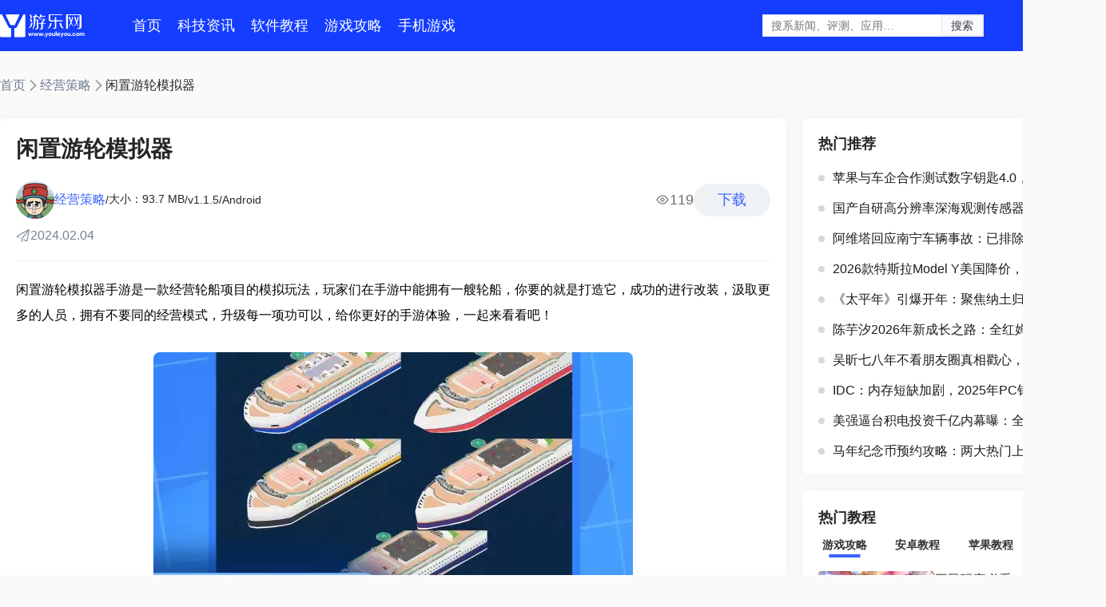

--- FILE ---
content_type: text/html; charset=utf-8
request_url: https://www.youleyou.com/game/4432906/
body_size: 11286
content:
<!DOCTYPE html>
<html lang="zh-CN">
<head>
    <meta charset="utf-8" />
    <meta http-equiv="Content-Type" content="text/html; charset=utf-8" />
    <meta http-equiv="Content-Language" content="zh-CN" />
    <meta http-equiv="X-UA-Compatible" content="IE=edge,chrome=1"/>
    <meta name="viewport" content="width=device-width, initial-scale=1.0" />
    <script src="/style/js/jumpmobile.js" type="text/javascript"></script>
    <script>redirectMobile(); </script>
    <meta http-equiv="x-dns-prefetch-control" content="on"/>
    <meta name="applicable-device" content="pc">
    <meta name="renderer" content="webkit"/>
    <meta name="force-rendering" content="webkit"/>
    <meta http-equiv="Cache-Control" content="no-siteapp" />
    <meta http-equiv="Cache-Control" content="no-transform" />
			<title>闲置游轮模拟器免费版下载-闲置游轮模拟器最新无限金币免费版下载 - 游乐网</title>
		<meta name="keywords" content="闲置游轮模拟器免费版,闲置游轮模拟器最新无限金币免费版" />
	<meta name="description" content="游戏介绍闲置游轮模拟器手游是一款经营轮船项目的模拟玩法，玩家们在手游中能拥有一艘轮船，你要的就是打造它，成功的进行改装，汲取更多的人..." />
    <link rel="canonical" href="https://www.youleyou.com/game/4432906/" >
    <link rel="alternate" media="only screen and(max-width: 640px)" href="https://m.youleyou.com/game/4432906/"/>
    <meta http-equiv="mobile-agent" content="format=html5; url=https://m.youleyou.com/game/4432906/">
    <meta http-equiv="mobile-agent" content="format=xhtml; url=https://m.youleyou.com/game/4432906/">
    <link rel="stylesheet" href="/style/style2025/new/css/common.css?1761209851" />
    <link rel="stylesheet" href="/style/style2025/layui/layui.css" />
    <script src="/style/style2025/layui/layui.js"></script>
    <script src="/style/style2025/iconfont/iconfont.js"></script>
    <script src="/style/style2025/js/jquery-1.8.3.min.js"></script>
    <link rel="stylesheet" href="/style/style2025/swiper/swiper-bundle.min.css" />
</head>

	<script src="/ban/ban.js"></script>
  
			<script>var jiance='0';</script>
	
	  
<script type="text/javascript">
    $(function () {
        $(".submit1").click(function () {
            alert('搜索功能升级中，暂不可用');
			return false;
        })
    })
</script>
  
  <body>
    <header>
	    <header>
      <div class="header_2">
        <a href="/" title="游乐网" class="header_2_img"><img src="/style/style2025/new/images/logo.png" alt="游乐网" /></a>
        <div class="header_1_nav">
          <a href="/" title="首页" >首页</a>
          <a href="/wzlist/keji" title="科技资讯" >科技资讯</a>
          <a href="/wzlist/rjjc" title="软件教程" >软件教程</a>
          <a href="/wzlist/sygl" title="游戏攻略" >游戏攻略</a>
          <a href="/shouji/shoujiyouxi.html" title="手机游戏" >手机游戏</a>
        </div>
		<form action="/search" type="get" id="search_from">
        <div class="header_2_other">
          <div class="header_2_search">
            <input type="text" placeholder="搜系新闻、评测、应用…" />
            <button  class="submit1">搜索</button>
          </div>
          <div class="header_2_others">
            <span>其他分类</span>
            <div class="header_2_other_hide">
              <a href="/new" title="最新更新">最新更新</a>
			  <a href="/zt.html" title="专题">专题</a>
			  <a href="/paihang/" title="排行榜">排行榜</a>
            </div>
          </div>
        </div>
		</form>
      </div>
    </header>    </header>
    
	<main>
        <div class="download_main">
            <div class="topnav">
                <a href="/" title="首页" class="topnavs">首页</a>
                <div class="icon_f">
                    <svg class="icon" aria-hidden="true">
                        <use xlink:href="#icon-xiangyou1"></use>
                    </svg>
                </div>
                <a href="/games/jycl" title="经营策略" class="topnavs">经营策略</a>
                <div class="icon_f">
                    <svg class="icon" aria-hidden="true">
                        <use xlink:href="#icon-xiangyou1"></use>
                    </svg>
                </div>
                <span>闲置游轮模拟器</span>
            </div>
            <div class="download_main1">
                <div class="download_mainL">
                    <h2 class="download_mainL_name">闲置游轮模拟器</h2>
                    <div class="download_mainL1">
                        <div class="download_mainL1L">
                            <div class="download_mainL1L_img">
								<img onerror="this.onerror=''; this.src='/style/style2025/images/null.png'" src="https://static.youleyou.com//uploadfile/2024/0204/170700938337355.webp" alt="闲置游轮模拟器" />
							</div>
                            <a href="/games/jycl" title="经营策略" class="download_mainL1L_title">经营策略</a>
                            <span>/</span><span>大小：93.7 MB</span>                            <span>/</span>
                            <span>v1.1.5</span>
                            <span>/</span>
                            <span>Android</span>
                        </div>
                        <div class="download_mainL1R">
                            <div class="download_mainL1_times">
                                <div class="icon_f">
                                    <svg class="icon" aria-hidden="true">
                                        <use xlink:href="#icon-yanjing"></use>
                                    </svg>
                                </div>
                                <span>119</span>
                            </div>
															<a href="http://www.2265.com/anzhuo/xzylmnq1.1.5_2265.com.apk" class="download_mainL1_download" title="下载4">下载</a>
							                        </div>
                    </div>
                    <div class="download_mainL2">
                        <div class="download_mainL2s">
                            <div class="icon_f">
                                <svg class="icon" aria-hidden="true">
                                    <use xlink:href="#icon-fasong"></use>
                                </svg>
                            </div>
                            <span>2024.02.04</span>
                        </div>
                    </div>
                    <hr />
                    <div class="download_mainL3">
                        <p>闲置游轮模拟器手游是一款经营轮船项目的模拟玩法，玩家们在手游中能拥有一艘轮船，你要的就是打造它，成功的进行改装，汲取更多的人员，拥有不要同的经营模式，升级每一项功可以，给你更好的手游体验，一起来看看吧！<div class="nyxXgtjImg2" style="margin-top:30px;margin-bottom:30px;"><img src="https://static.youleyou.com//uploadfile/2024/0204/170700938398676.webp"></div></p><p style="text-align: center;"><a href="https://pan.quark.cn/s/e4d33c592ed1" rel="nofollow" target="_blank"><span style="font-size:16px;"><span style="color:#0000ff;"><strong>免费影视、动漫、音乐、游戏、小说资源长期稳定更新！</strong></span>&nbsp;<strong>👉 <span style="color:#E53333;">点此立即查看&nbsp;</span>👈</strong></span></a><div class="nyxXgtjImg2" style="margin-top:30px;margin-bottom:30px;"><img src="https://static.youleyou.com//uploadfile/2024/0204/170700938378952.webp"></div></p><h2>手游亮点</h2><p>- 任务系统，有超过150个任务等待完成。<div class="nyxXgtjImg2" style="margin-top:30px;margin-bottom:30px;"><img src="https://static.youleyou.com//uploadfile/2024/0204/170700938470298.webp"></div></p><p>- 近500种变化的各种3d参观者。拥有各种多种服装、发型与配饰。<div class="nyxXgtjImg2" style="margin-top:30px;margin-bottom:30px;"><img src="https://static.youleyou.com//uploadfile/2024/0204/170700938484838.webp"></div></p><p>- 和克莱尔船长与其他独特的角色互动。</p><p>- 甲板系统，可以够在船舶的上甲板与下甲板之间切换。</p><h2>闲置游轮模拟器游戏优势</h2><p>- 高品质的游客模拟，每个景点与活动都有独特的动画。</p><p>- 能添加与升级到船上的12个详细景点。</p><p>- 5个独特的游轮威望等级</p><h2>新版说明</h2><p>1、关卡设置合理，手游难度逐步提升，让游戏玩家们体验到成就感与挑战乐趣。</p><p>2、全新的放置类手游体验，让游戏玩家们轻松愉悦地玩手游。</p><p>3、丰富多彩的手游内容，让游戏玩家们在手游中畅享无限乐趣。</p><h2>闲置游轮模拟器手机游戏描述</h2><p>闲置游轮模拟器是一个模拟轮船养成放置手游，拥有、治理与升级您的游轮，创建有史以来最受欢迎与最成功的游轮业务。</p><p>快来&ldquo;<strong><a href="https://m.youleyou.com/"><span style="color: rgb(255, 0, 0);">游6网</span></a></strong>&rdquo;点击下载试试吧！</p>                    </div>
										                    <div class="download_mainL5">
                        <span>相关标签：</span>
																																										<a href="/tags_1101008" title="闲置游轮模拟器">闲置游轮模拟器</a>
																		<a href="/tags_86206" title="模拟游戏">模拟游戏</a>
																		<a href="/tags_94734" title="经营游戏">经营游戏</a>
												                    </div>
					                    <div class="download_mainL7">
												                    </div>
                    <div class="download_mainL8">
                        <h2>免责声明</h2>
                        <p>
                            游乐网为非赢利性网站，所展示的游戏/软件/文章内容均来自于互联网或第三方用户上传分享，版权归原作者所有，本站不承担相应法律责任。如您发现有涉嫌抄袭侵权的内容，请联系youleyoucom@outlook.com。
                        </p>
                    </div>
                    <div class="download_mainL9">
                        <h2>最新文章</h2>
						<div class="download_mainL9M">
														                            <div class="download_mainL9Ms">
                                <a href="https://www.youleyou.com/wenzhang/2687473.html" title="更新驱动后电脑蓝屏？三种方法快速还原驱动" class="download_mainL9Ms_name">
                                    <h3>更新驱动后电脑蓝屏？三种方法快速还原驱动</h3>
                                </a>
                                <p>
                                    蓝屏时应优先回滚驱动，若不可用则安全模式卸载重装最新稳定版，或用系统还原点恢复；文件损坏可运行sfc与DISM修复；无法启动时用安装介质卸载更新。如果您更新驱动程序后电脑出现蓝屏，                                   </p>
                                <div class="download_mainL9Ms_info">
                                    <span>2026-01-20</span>.
                                    <div class="download_mainL9Ms_times">
                                        <div class="icon_f">
                                            <svg class="icon iconactive" aria-hidden="true">
                                                <use xlink:href="#icon-yanjing"></use>
                                            </svg>
                                        </div>
                                        <span>7563</span>
                                    </div>
                                </div>
                            </div>
							                            <div class="download_mainL9Ms">
                                <a href="https://www.youleyou.com/wenzhang/2687571.html" title="陈行甲任新东方总顾问，年薪细节与新使命" class="download_mainL9Ms_name">
                                    <h3>陈行甲任新东方总顾问，年薪细节与新使命</h3>
                                </a>
                                <p>
                                    北京商报讯（记者 吴其芸）1月20日，新东方创始人、新东方教育科技集团董事长俞敏洪更新社交媒体披露新东方通告。根据通告，新东方教育科技集团聘请陈行甲为新东方教育、东方甄选、新东方文旅总顾问，年薪15                                   </p>
                                <div class="download_mainL9Ms_info">
                                    <span>2026-01-20</span>.
                                    <div class="download_mainL9Ms_times">
                                        <div class="icon_f">
                                            <svg class="icon iconactive" aria-hidden="true">
                                                <use xlink:href="#icon-yanjing"></use>
                                            </svg>
                                        </div>
                                        <span>1346</span>
                                    </div>
                                </div>
                            </div>
							                            <div class="download_mainL9Ms">
                                <a href="https://www.youleyou.com/wenzhang/2687572.html" title="小米汽车专利解析：车载多联屏显示技术亮点前瞻" class="download_mainL9Ms_name">
                                    <h3>小米汽车专利解析：车载多联屏显示技术亮点前瞻</h3>
                                </a>
                                <p>
                                    人民财讯1月20日电，企查查APP显示，近日，小米汽车科技有限公司申请的“车载多连屏显示方法、装置、车辆、介质及程序产品”专利公布。                                   </p>
                                <div class="download_mainL9Ms_info">
                                    <span>2026-01-20</span>.
                                    <div class="download_mainL9Ms_times">
                                        <div class="icon_f">
                                            <svg class="icon iconactive" aria-hidden="true">
                                                <use xlink:href="#icon-yanjing"></use>
                                            </svg>
                                        </div>
                                        <span>1561</span>
                                    </div>
                                </div>
                            </div>
							                            <div class="download_mainL9Ms">
                                <a href="https://www.youleyou.com/wenzhang/2687574.html" title="白矮星RXJ0528+2838挑战理论：喷发千年或改写认知" class="download_mainL9Ms_name">
                                    <h3>白矮星RXJ0528+2838挑战理论：喷发千年或改写认知</h3>
                                </a>
                                <p>
                                    IT之家 1 月 20 日消息，天文学家发现了一颗距离地球约 730 光年的独特白矮星 RXJ0528+2838，该天体正以一种极其罕见的方式向外喷射物质，其喷射行为完全违背了目前的物理模型，呈现出                                   </p>
                                <div class="download_mainL9Ms_info">
                                    <span>2026-01-20</span>.
                                    <div class="download_mainL9Ms_times">
                                        <div class="icon_f">
                                            <svg class="icon iconactive" aria-hidden="true">
                                                <use xlink:href="#icon-yanjing"></use>
                                            </svg>
                                        </div>
                                        <span>1121</span>
                                    </div>
                                </div>
                            </div>
							                            <div class="download_mainL9Ms">
                                <a href="https://www.youleyou.com/wenzhang/2687573.html" title="多平台整肃“游资战法”：多名大V账号遭永久封禁" class="download_mainL9Ms_name">
                                    <h3>多平台整肃“游资战法”：多名大V账号遭永久封禁</h3>
                                </a>
                                <p>
                                    雪球大V“金浤”被罚之后，一批大V账号被平台封禁处置。1月20日盘前，雪球安全中心公告称，即日起启动专项治理工作，对违规账号“杭州新城路”“轮回666”“福禄娃爷爷”作出永久封禁处置。第一财经在该平                                   </p>
                                <div class="download_mainL9Ms_info">
                                    <span>2026-01-20</span>.
                                    <div class="download_mainL9Ms_times">
                                        <div class="icon_f">
                                            <svg class="icon iconactive" aria-hidden="true">
                                                <use xlink:href="#icon-yanjing"></use>
                                            </svg>
                                        </div>
                                        <span>5100</span>
                                    </div>
                                </div>
                            </div>
														                        </div>
                    </div>
                    <div class="download_mainL10">
                        <div class="indexmain3_top">
                            <h2>最新APP</h2>
                            <a href="/shouji/shoujiyouxi.html" title="更多" class="indexmain3_top_more">
                                <span>更多</span>
                                <div class="icon-f">
                                    <svg class="icon" aria-hidden="true">
                                        <use xlink:href="#icon-xiangyou1"></use>
                                    </svg>
                                </div>
                            </a>
                        </div>
                        <div class="download_mainL10_bottom">
														                            <div class="download_mainL10_bottoms">
                                <a href="" title="狩猎帝国" class="download_mainL10_bottoms_img">
									<img onerror="this.onerror=''; this.src='/style/style2025/images/null.png'" src="https://static.youleyou.com//uploadfile/2024/1201/173301579425738.webp" alt="狩猎帝国" />
								</a>
                                <a href="" title="狩猎帝国" class="download_mainL10_bottoms_name">狩猎帝国</a>
                            </div>
							                            <div class="download_mainL10_bottoms">
                                <a href="https://www.youleyou.com/game/4590140/" title="我的甜蜜面包店" class="download_mainL10_bottoms_img">
									<img onerror="this.onerror=''; this.src='/style/style2025/images/null.png'" src="https://static.youleyou.com//uploadfile/2024/1201/173301591589158.webp" alt="我的甜蜜面包店" />
								</a>
                                <a href="https://www.youleyou.com/game/4590140/" title="我的甜蜜面包店" class="download_mainL10_bottoms_name">我的甜蜜面包店</a>
                            </div>
							                            <div class="download_mainL10_bottoms">
                                <a href="https://www.youleyou.com/game/4590149/" title="我的披萨店小" class="download_mainL10_bottoms_img">
									<img onerror="this.onerror=''; this.src='/style/style2025/images/null.png'" src="https://static.youleyou.com//uploadfile/2024/1201/173301597826402.webp" alt="我的披萨店小" />
								</a>
                                <a href="https://www.youleyou.com/game/4590149/" title="我的披萨店小" class="download_mainL10_bottoms_name">我的披萨店小</a>
                            </div>
							                            <div class="download_mainL10_bottoms">
                                <a href="https://www.youleyou.com/game/4590152/" title="星厨奇迹" class="download_mainL10_bottoms_img">
									<img onerror="this.onerror=''; this.src='/style/style2025/images/null.png'" src="https://static.youleyou.com//uploadfile/2024/1201/173301602037981.webp" alt="星厨奇迹" />
								</a>
                                <a href="https://www.youleyou.com/game/4590152/" title="星厨奇迹" class="download_mainL10_bottoms_name">星厨奇迹</a>
                            </div>
							                            <div class="download_mainL10_bottoms">
                                <a href="https://www.youleyou.com/game/4590155/" title="超级吉普车驾驶模拟器" class="download_mainL10_bottoms_img">
									<img onerror="this.onerror=''; this.src='/style/style2025/images/null.png'" src="https://static.youleyou.com//uploadfile/2024/1201/173301602971230.webp" alt="超级吉普车驾驶模拟器" />
								</a>
                                <a href="https://www.youleyou.com/game/4590155/" title="超级吉普车驾驶模拟器" class="download_mainL10_bottoms_name">超级吉普车驾驶模拟器</a>
                            </div>
							                            <div class="download_mainL10_bottoms">
                                <a href="https://www.youleyou.com/game/4590157/" title="魔音magic植物大战僵尸" class="download_mainL10_bottoms_img">
									<img onerror="this.onerror=''; this.src='/style/style2025/images/null.png'" src="https://static.youleyou.com//uploadfile/2024/1201/173301604113035.webp" alt="魔音magic植物大战僵尸" />
								</a>
                                <a href="https://www.youleyou.com/game/4590157/" title="魔音magic植物大战僵尸" class="download_mainL10_bottoms_name">魔音magic植物大战僵尸</a>
                            </div>
							                            <div class="download_mainL10_bottoms">
                                <a href="https://www.youleyou.com/game/4590159/" title="寿司转转饿汉化" class="download_mainL10_bottoms_img">
									<img onerror="this.onerror=''; this.src='/style/style2025/images/null.png'" src="https://static.youleyou.com//uploadfile/2024/1201/173301605086918.webp" alt="寿司转转饿汉化" />
								</a>
                                <a href="https://www.youleyou.com/game/4590159/" title="寿司转转饿汉化" class="download_mainL10_bottoms_name">寿司转转饿汉化</a>
                            </div>
							                            <div class="download_mainL10_bottoms">
                                <a href="https://www.youleyou.com/game/4590161/" title="史诗军队冲突2手机" class="download_mainL10_bottoms_img">
									<img onerror="this.onerror=''; this.src='/style/style2025/images/null.png'" src="https://static.youleyou.com//uploadfile/2024/1201/173301606594502.webp" alt="史诗军队冲突2手机" />
								</a>
                                <a href="https://www.youleyou.com/game/4590161/" title="史诗军队冲突2手机" class="download_mainL10_bottoms_name">史诗军队冲突2手机</a>
                            </div>
														                        </div>
                    </div>
                </div>
                <div class="download_mainR">
                    <div class="download_mainR1">
						                        <h2>热门推荐</h2>
                        <div class="download_mainR1M">
																																									<a href="https://www.youleyou.com/wenzhang/2670942.html" title="苹果与车企合作测试数字钥匙4.0，iPhone靠近即可解锁汽车" class="download_mainR1Ms"><span></span>苹果与车企合作测试数字钥匙4.0，iPhone靠近即可解锁汽车</a>
														<a href="https://www.youleyou.com/wenzhang/2670956.html" title="国产自研高分辨率深海观测传感器，完成验证打破进口依赖" class="download_mainR1Ms"><span></span>国产自研高分辨率深海观测传感器，完成验证打破进口依赖</a>
														<a href="https://www.youleyou.com/wenzhang/2670958.html" title="阿维塔回应南宁车辆事故：已排除车辆自身质量问题" class="download_mainR1Ms"><span></span>阿维塔回应南宁车辆事故：已排除车辆自身质量问题</a>
														<a href="https://www.youleyou.com/wenzhang/2670960.html" title="2026款特斯拉Model Y美国降价，配置升级免费享" class="download_mainR1Ms"><span></span>2026款特斯拉Model Y美国降价，配置升级免费享</a>
														<a href="https://www.youleyou.com/wenzhang/2670961.html" title="《太平年》引爆开年：聚焦纳土归宋，白宇朱亚文演绎君臣狂潮" class="download_mainR1Ms"><span></span>《太平年》引爆开年：聚焦纳土归宋，白宇朱亚文演绎君臣狂潮</a>
														<a href="https://www.youleyou.com/wenzhang/2670962.html" title="陈芋汐2026年新成长之路：全红婵见证下的惊喜蜕变" class="download_mainR1Ms"><span></span>陈芋汐2026年新成长之路：全红婵见证下的惊喜蜕变</a>
														<a href="https://www.youleyou.com/wenzhang/2670963.html" title="吴昕七八年不看朋友圈真相戳心，背后原因深度解析" class="download_mainR1Ms"><span></span>吴昕七八年不看朋友圈真相戳心，背后原因深度解析</a>
														<a href="https://www.youleyou.com/wenzhang/2670966.html" title="IDC：内存短缺加剧，2025年PC销量超预期，Win10停服在即" class="download_mainR1Ms"><span></span>IDC：内存短缺加剧，2025年PC销量超预期，Win10停服在即</a>
														<a href="https://www.youleyou.com/wenzhang/2670989.html" title="美强逼台积电投资千亿内幕曝：全由男工程师违法指控" class="download_mainR1Ms"><span></span>美强逼台积电投资千亿内幕曝：全由男工程师违法指控</a>
														<a href="https://www.youleyou.com/wenzhang/2670995.html" title="马年纪念币预约攻略：两大热门上榜秘诀" class="download_mainR1Ms"><span></span>马年纪念币预约攻略：两大热门上榜秘诀</a>
																				                        </div>
                    </div>
                    <div class="download_mainR2">
                        <div class="indexmain3_top">
                            <h2>热门教程</h2>
                            <a href="/wzlist/" title="更多" class="indexmain3_top_more">
                                <span>更多</span>
                                <div class="icon-f">
                                    <svg class="icon" aria-hidden="true">
                                        <use xlink:href="#icon-xiangyou1"></use>
                                    </svg>
                                </div>
                            </a>
                        </div>
                        <div class="download_mainR2M">
                            <div class="layui-tab layui-tab-brief">
                                <ul class="layui-tab-title">
                                    <li class="layui-this">游戏攻略</li>
                                    <li>安卓教程</li>
                                    <li>苹果教程</li>
                                    <li>电脑教程</li>
                                </ul>
                                <div class="layui-tab-content">
                                    <div class="layui-tab-item layui-show">
                                        <div class="download_mainR2M_1">
																				                                            <div class="download_mainR2Ms">
                                                <a href="https://www.youleyou.com/wenzhang/2687566.html" title="平民玩家必看：晴空双子前期最强阵容搭配攻略" class="download_mainR2M_img">
													<img onerror="this.onerror=''; this.src='/style/style2025/images/null.png'" src="https://static.youleyou.com//uploadfile/2026/0120/ce0efcc924baa3335e280de4bd909a9b.webp" alt="平民玩家必看：晴空双子前期最强阵容搭配攻略" />
												</a>
                                                <div class="download_mainR2Ms_info">
                                                    <a href="https://www.youleyou.com/wenzhang/2687566.html" title="平民玩家必看：晴空双子前期最强阵容搭配攻略" class="download_mainR2Ms_name">平民玩家必看：晴空双子前期最强阵容搭配攻略</a>
                                                    <span class="download_mainR2Ms_time">发布于 2026-01-20</span>
                                                </div>
                                            </div>
										                                            <div class="download_mainR2Ms">
                                                <a href="https://www.youleyou.com/wenzhang/2687550.html" title="庞统强度解析：三国谋定天下中的顶级谋臣" class="download_mainR2M_img">
													<img onerror="this.onerror=''; this.src='/style/style2025/images/null.png'" src="https://static.youleyou.com//uploadfile/2026/0120/0d4713667bbd2ce13a71c543639bcbbf.webp" alt="庞统强度解析：三国谋定天下中的顶级谋臣" />
												</a>
                                                <div class="download_mainR2Ms_info">
                                                    <a href="https://www.youleyou.com/wenzhang/2687550.html" title="庞统强度解析：三国谋定天下中的顶级谋臣" class="download_mainR2Ms_name">庞统强度解析：三国谋定天下中的顶级谋臣</a>
                                                    <span class="download_mainR2Ms_time">发布于 2026-01-20</span>
                                                </div>
                                            </div>
										                                            <div class="download_mainR2Ms">
                                                <a href="https://www.youleyou.com/wenzhang/2687539.html" title="盛大原始传奇阵法玉佩获取攻略：三招轻松入手" class="download_mainR2M_img">
													<img onerror="this.onerror=''; this.src='/style/style2025/images/null.png'" src="https://static.youleyou.com//uploadfile/2026/0120/fede82a8f0fe6a56450766640054104f.webp" alt="盛大原始传奇阵法玉佩获取攻略：三招轻松入手" />
												</a>
                                                <div class="download_mainR2Ms_info">
                                                    <a href="https://www.youleyou.com/wenzhang/2687539.html" title="盛大原始传奇阵法玉佩获取攻略：三招轻松入手" class="download_mainR2Ms_name">盛大原始传奇阵法玉佩获取攻略：三招轻松入手</a>
                                                    <span class="download_mainR2Ms_time">发布于 2026-01-20</span>
                                                </div>
                                            </div>
										                                            <div class="download_mainR2Ms">
                                                <a href="https://www.youleyou.com/wenzhang/2687281.html" title="大寒节气与传统节日，哪个更近蚂蚁庄园今日1月20日揭秘" class="download_mainR2M_img">
													<img onerror="this.onerror=''; this.src='/style/style2025/images/null.png'" src="https://static.youleyou.com//uploadfile/2026/0120/b8f1d63879eba0230dbad7539ca1b538.webp" alt="大寒节气与传统节日，哪个更近蚂蚁庄园今日1月20日揭秘" />
												</a>
                                                <div class="download_mainR2Ms_info">
                                                    <a href="https://www.youleyou.com/wenzhang/2687281.html" title="大寒节气与传统节日，哪个更近蚂蚁庄园今日1月20日揭秘" class="download_mainR2Ms_name">大寒节气与传统节日，哪个更近蚂蚁庄园今日1月20日揭秘</a>
                                                    <span class="download_mainR2Ms_time">发布于 2026-01-20</span>
                                                </div>
                                            </div>
										                                            <div class="download_mainR2Ms">
                                                <a href="https://www.youleyou.com/wenzhang/2687284.html" title="和平精英2026新春版内容前瞻：全新玩法与福利一览" class="download_mainR2M_img">
													<img onerror="this.onerror=''; this.src='/style/style2025/images/null.png'" src="https://static.youleyou.com//uploadfile/2026/0120/f3b0295fe29eaf9d0ae6fca8e1526b99.webp" alt="和平精英2026新春版内容前瞻：全新玩法与福利一览" />
												</a>
                                                <div class="download_mainR2Ms_info">
                                                    <a href="https://www.youleyou.com/wenzhang/2687284.html" title="和平精英2026新春版内容前瞻：全新玩法与福利一览" class="download_mainR2Ms_name">和平精英2026新春版内容前瞻：全新玩法与福利一览</a>
                                                    <span class="download_mainR2Ms_time">发布于 2026-01-20</span>
                                                </div>
                                            </div>
																				                                        </div>
                                    </div>
                                    <div class="layui-tab-item">
                                        <div class="download_mainR2M_1">
																				                                            <div class="download_mainR2Ms">
                                                <a href="https://www.youleyou.com/wenzhang/2687186.html" title="梦幻西游2026卖号攻略：角色出售指南与注意事项" class="download_mainR2M_img">
													<img onerror="this.onerror=''; this.src='/style/style2025/images/null.png'" src="https://static.youleyou.com//uploadfile/2026/0120/63ca911bd08012359e5716e8425c440a.webp" alt="梦幻西游2026卖号攻略：角色出售指南与注意事项" />
												</a>
                                                <div class="download_mainR2Ms_info">
                                                    <a href="https://www.youleyou.com/wenzhang/2687186.html" title="梦幻西游2026卖号攻略：角色出售指南与注意事项" class="download_mainR2Ms_name">梦幻西游2026卖号攻略：角色出售指南与注意事项</a>
                                                    <span class="download_mainR2Ms_time">发布于 2026-01-20</span>
                                                </div>
                                            </div>
										                                            <div class="download_mainR2Ms">
                                                <a href="https://www.youleyou.com/wenzhang/2687191.html" title="魔法工艺进阶攻略：全面掌握召唤流玩法" class="download_mainR2M_img">
													<img onerror="this.onerror=''; this.src='/style/style2025/images/null.png'" src="https://static.youleyou.com//uploadfile/2026/0120/82c964ece9df23e945af0b847b66f152.webp" alt="魔法工艺进阶攻略：全面掌握召唤流玩法" />
												</a>
                                                <div class="download_mainR2Ms_info">
                                                    <a href="https://www.youleyou.com/wenzhang/2687191.html" title="魔法工艺进阶攻略：全面掌握召唤流玩法" class="download_mainR2Ms_name">魔法工艺进阶攻略：全面掌握召唤流玩法</a>
                                                    <span class="download_mainR2Ms_time">发布于 2026-01-20</span>
                                                </div>
                                            </div>
										                                            <div class="download_mainR2Ms">
                                                <a href="https://www.youleyou.com/wenzhang/2687194.html" title="和平精英火箭少女101全套皮肤价格解析与获取攻略" class="download_mainR2M_img">
													<img onerror="this.onerror=''; this.src='/style/style2025/images/null.png'" src="https://static.youleyou.com//uploadfile/2026/0120/c6790f3c08e1923886f67703ce2bba07.webp" alt="和平精英火箭少女101全套皮肤价格解析与获取攻略" />
												</a>
                                                <div class="download_mainR2Ms_info">
                                                    <a href="https://www.youleyou.com/wenzhang/2687194.html" title="和平精英火箭少女101全套皮肤价格解析与获取攻略" class="download_mainR2Ms_name">和平精英火箭少女101全套皮肤价格解析与获取攻略</a>
                                                    <span class="download_mainR2Ms_time">发布于 2026-01-20</span>
                                                </div>
                                            </div>
										                                            <div class="download_mainR2Ms">
                                                <a href="https://www.youleyou.com/wenzhang/2687195.html" title="被低估的神作盘点：《黑神话：悟空》《剑星》等佳作推荐" class="download_mainR2M_img">
													<img onerror="this.onerror=''; this.src='/style/style2025/images/null.png'" src="https://static.youleyou.com//uploadfile/2026/0120/af3286e83eeeec1b908f611a7e5a26b5.webp" alt="被低估的神作盘点：《黑神话：悟空》《剑星》等佳作推荐" />
												</a>
                                                <div class="download_mainR2Ms_info">
                                                    <a href="https://www.youleyou.com/wenzhang/2687195.html" title="被低估的神作盘点：《黑神话：悟空》《剑星》等佳作推荐" class="download_mainR2Ms_name">被低估的神作盘点：《黑神话：悟空》《剑星》等佳作推荐</a>
                                                    <span class="download_mainR2Ms_time">发布于 2026-01-20</span>
                                                </div>
                                            </div>
										                                            <div class="download_mainR2Ms">
                                                <a href="https://www.youleyou.com/wenzhang/2687203.html" title="烈火星辰传奇：高效攻略BOSS系统心得" class="download_mainR2M_img">
													<img onerror="this.onerror=''; this.src='/style/style2025/images/null.png'" src="https://static.youleyou.com//uploadfile/2026/0120/7348943d41cf2f441ea48ac7806fea2e.webp" alt="烈火星辰传奇：高效攻略BOSS系统心得" />
												</a>
                                                <div class="download_mainR2Ms_info">
                                                    <a href="https://www.youleyou.com/wenzhang/2687203.html" title="烈火星辰传奇：高效攻略BOSS系统心得" class="download_mainR2Ms_name">烈火星辰传奇：高效攻略BOSS系统心得</a>
                                                    <span class="download_mainR2Ms_time">发布于 2026-01-20</span>
                                                </div>
                                            </div>
																				                                        </div>
                                    </div>
                                    <div class="layui-tab-item">
                                        <div class="download_mainR2M_1">
																				                                            <div class="download_mainR2Ms">
                                                <a href="https://www.youleyou.com/wenzhang/2685529.html" title="谷歌Chrome升级iOS版，支持跨设备同步密码浏览记录" class="download_mainR2M_img">
													<img onerror="this.onerror=''; this.src='/style/style2025/images/null.png'" src="https://static.youleyou.com//uploadfile/2026/0119/1d43ec404652fc422d7ca09f217f1da5.webp" alt="谷歌Chrome升级iOS版，支持跨设备同步密码浏览记录" />
												</a>
                                                <div class="download_mainR2Ms_info">
                                                    <a href="https://www.youleyou.com/wenzhang/2685529.html" title="谷歌Chrome升级iOS版，支持跨设备同步密码浏览记录" class="download_mainR2Ms_name">谷歌Chrome升级iOS版，支持跨设备同步密码浏览记录</a>
                                                    <span class="download_mainR2Ms_time">发布于 2026-01-19</span>
                                                </div>
                                            </div>
										                                            <div class="download_mainR2Ms">
                                                <a href="https://www.youleyou.com/wenzhang/2684879.html" title="M5版MacBook Pro或1月28日发布，M4机型发货推迟" class="download_mainR2M_img">
													<img onerror="this.onerror=''; this.src='/style/style2025/images/null.png'" src="https://static.youleyou.com//uploadfile/2026/0119/03e1bdab110f2e4d7de5b79c7c613a53.webp" alt="M5版MacBook Pro或1月28日发布，M4机型发货推迟" />
												</a>
                                                <div class="download_mainR2Ms_info">
                                                    <a href="https://www.youleyou.com/wenzhang/2684879.html" title="M5版MacBook Pro或1月28日发布，M4机型发货推迟" class="download_mainR2Ms_name">M5版MacBook Pro或1月28日发布，M4机型发货推迟</a>
                                                    <span class="download_mainR2Ms_time">发布于 2026-01-19</span>
                                                </div>
                                            </div>
										                                            <div class="download_mainR2Ms">
                                                <a href="https://www.youleyou.com/wenzhang/2683882.html" title="苹果iOS 26.2紧急更新：修复WebKit高危漏洞 请立即升级" class="download_mainR2M_img">
													<img onerror="this.onerror=''; this.src='/style/style2025/images/null.png'" src="https://static.youleyou.com//uploadfile/2026/0119/455e0106d2b76b8b1c5c0bedd317632a.webp" alt="苹果iOS 26.2紧急更新：修复WebKit高危漏洞 请立即升级" />
												</a>
                                                <div class="download_mainR2Ms_info">
                                                    <a href="https://www.youleyou.com/wenzhang/2683882.html" title="苹果iOS 26.2紧急更新：修复WebKit高危漏洞 请立即升级" class="download_mainR2Ms_name">苹果iOS 26.2紧急更新：修复WebKit高危漏洞 请立即升级</a>
                                                    <span class="download_mainR2Ms_time">发布于 2026-01-19</span>
                                                </div>
                                            </div>
										                                            <div class="download_mainR2Ms">
                                                <a href="https://www.youleyou.com/wenzhang/2681440.html" title="苹果5款产品将升级OLED屏幕，含iPad mini及MacBook Air" class="download_mainR2M_img">
													<img onerror="this.onerror=''; this.src='/style/style2025/images/null.png'" src="https://static.youleyou.com//uploadfile/2026/0117/4c6ee89d95481f8f478d18a2511f0d0d.webp" alt="苹果5款产品将升级OLED屏幕，含iPad mini及MacBook Air" />
												</a>
                                                <div class="download_mainR2Ms_info">
                                                    <a href="https://www.youleyou.com/wenzhang/2681440.html" title="苹果5款产品将升级OLED屏幕，含iPad mini及MacBook Air" class="download_mainR2Ms_name">苹果5款产品将升级OLED屏幕，含iPad mini及MacBook Air</a>
                                                    <span class="download_mainR2Ms_time">发布于 2026-01-17</span>
                                                </div>
                                            </div>
										                                            <div class="download_mainR2Ms">
                                                <a href="https://www.youleyou.com/wenzhang/2680248.html" title="苹果八年违规，美国新泽西州重罚15万" class="download_mainR2M_img">
													<img onerror="this.onerror=''; this.src='/style/style2025/images/null.png'" src="https://static.youleyou.com//uploadfile/2026/0117/9f62c1298e31bb1a103533e6c42a1eb9.webp" alt="苹果八年违规，美国新泽西州重罚15万" />
												</a>
                                                <div class="download_mainR2Ms_info">
                                                    <a href="https://www.youleyou.com/wenzhang/2680248.html" title="苹果八年违规，美国新泽西州重罚15万" class="download_mainR2Ms_name">苹果八年违规，美国新泽西州重罚15万</a>
                                                    <span class="download_mainR2Ms_time">发布于 2026-01-17</span>
                                                </div>
                                            </div>
																				                                        </div>
                                    </div>
                                    <div class="layui-tab-item">
                                        <div class="download_mainR2M_1">
																				                                            <div class="download_mainR2Ms">
                                                <a href="https://www.youleyou.com/wenzhang/2687474.html" title="Windows 11/10 隐藏驱动程序图文教程与实用技巧" class="download_mainR2M_img">
													<img onerror="this.onerror=''; this.src='/style/style2025/images/null.png'" src="https://static.youleyou.com//uploadfile/2026/0120/1bd887d637591d9597130feb4e176ee0.webp" alt="Windows 11/10 隐藏驱动程序图文教程与实用技巧" />
												</a>
                                                <div class="download_mainR2Ms_info">
                                                    <a href="https://www.youleyou.com/wenzhang/2687474.html" title="Windows 11/10 隐藏驱动程序图文教程与实用技巧" class="download_mainR2Ms_name">Windows 11/10 隐藏驱动程序图文教程与实用技巧</a>
                                                    <span class="download_mainR2Ms_time">发布于 2026-01-20</span>
                                                </div>
                                            </div>
										                                            <div class="download_mainR2Ms">
                                                <a href="https://www.youleyou.com/wenzhang/2687478.html" title="解决电脑重启需按F1问题：完整设置与开机指南" class="download_mainR2M_img">
													<img onerror="this.onerror=''; this.src='/style/style2025/images/null.png'" src="https://static.youleyou.com//uploadfile/2026/0120/37b8d69069857486259a3817e5017121.webp" alt="解决电脑重启需按F1问题：完整设置与开机指南" />
												</a>
                                                <div class="download_mainR2Ms_info">
                                                    <a href="https://www.youleyou.com/wenzhang/2687478.html" title="解决电脑重启需按F1问题：完整设置与开机指南" class="download_mainR2Ms_name">解决电脑重启需按F1问题：完整设置与开机指南</a>
                                                    <span class="download_mainR2Ms_time">发布于 2026-01-20</span>
                                                </div>
                                            </div>
										                                            <div class="download_mainR2Ms">
                                                <a href="https://www.youleyou.com/wenzhang/2687479.html" title="查看电脑配置指南：3种简单方法快速查询硬件信息" class="download_mainR2M_img">
													<img onerror="this.onerror=''; this.src='/style/style2025/images/null.png'" src="https://static.youleyou.com//uploadfile/2026/0120/d55061e9c08693ec5afc10f914ddc8b5.webp" alt="查看电脑配置指南：3种简单方法快速查询硬件信息" />
												</a>
                                                <div class="download_mainR2Ms_info">
                                                    <a href="https://www.youleyou.com/wenzhang/2687479.html" title="查看电脑配置指南：3种简单方法快速查询硬件信息" class="download_mainR2Ms_name">查看电脑配置指南：3种简单方法快速查询硬件信息</a>
                                                    <span class="download_mainR2Ms_time">发布于 2026-01-20</span>
                                                </div>
                                            </div>
										                                            <div class="download_mainR2Ms">
                                                <a href="https://www.youleyou.com/wenzhang/2687480.html" title="注册表查看软件下载与电脑操作实用指南" class="download_mainR2M_img">
													<img onerror="this.onerror=''; this.src='/style/style2025/images/null.png'" src="https://static.youleyou.com//uploadfile/2026/0120/30cc53aa8872980855d858ffdadba085.webp" alt="注册表查看软件下载与电脑操作实用指南" />
												</a>
                                                <div class="download_mainR2Ms_info">
                                                    <a href="https://www.youleyou.com/wenzhang/2687480.html" title="注册表查看软件下载与电脑操作实用指南" class="download_mainR2Ms_name">注册表查看软件下载与电脑操作实用指南</a>
                                                    <span class="download_mainR2Ms_time">发布于 2026-01-20</span>
                                                </div>
                                            </div>
										                                            <div class="download_mainR2Ms">
                                                <a href="https://www.youleyou.com/wenzhang/2687482.html" title="电脑无法联网？IP地址异常判断与断网解决方法" class="download_mainR2M_img">
													<img onerror="this.onerror=''; this.src='/style/style2025/images/null.png'" src="https://static.youleyou.com//uploadfile/2026/0120/235de9eb49e400eab6bddd09c37810fe.webp" alt="电脑无法联网？IP地址异常判断与断网解决方法" />
												</a>
                                                <div class="download_mainR2Ms_info">
                                                    <a href="https://www.youleyou.com/wenzhang/2687482.html" title="电脑无法联网？IP地址异常判断与断网解决方法" class="download_mainR2Ms_name">电脑无法联网？IP地址异常判断与断网解决方法</a>
                                                    <span class="download_mainR2Ms_time">发布于 2026-01-20</span>
                                                </div>
                                            </div>
																				                                        </div>
                                    </div>
                                </div>
                            </div>
                        </div>
                    </div>

                    <div class="download_mainR3">
                        <div class="indexmain3_top">
                            <h2>最新下载</h2>
                            <a href="/shouji/shoujiyouxi.html" title="更多" class="indexmain3_top_more">
                                <span>更多</span>
                                <div class="icon-f">
                                    <svg class="icon" aria-hidden="true">
                                        <use xlink:href="#icon-xiangyou1"></use>
                                    </svg>
                                </div>
                            </a>
                        </div>
                        <div class="download_mainR3M">
																																										                            <div class="download_mainR3Ms">
                                <a href="https://www.youleyou.com/game/4646304/" title="城市猎手" class="download_mainR3Ms_img">
									<img onerror="this.onerror=''; this.src='/style/style2025/images/null.png'" src="https://static.youleyou.com//uploadfile/2026/0117/3a1d9a05625f14726103e39bfe20f19c.webp" alt="城市猎手" />
								</a>
                                <div class="download_mainR3Ms_info">
                                    <a href="https://www.youleyou.com/game/4646304/" title="城市猎手" class="download_mainR3Ms_name">城市猎手</a>
                                    <span class="download_mainR3Ms_title">飞行射击</span>
                                    <span class="download_mainR3Ms_time">2026-01-17更新</span>
                                </div>
                                <a href="https://www.youleyou.com/game/4646304/" title="查看" class="download_mainR3Ms_down">查看</a>
                            </div>
							                            <div class="download_mainR3Ms">
                                <a href="https://www.youleyou.com/game/4646306/" title="找他妹" class="download_mainR3Ms_img">
									<img onerror="this.onerror=''; this.src='/style/style2025/images/null.png'" src="https://static.youleyou.com//uploadfile/2026/0117/6e6874c074e2717144609cc0a1e25f59.webp" alt="找他妹" />
								</a>
                                <div class="download_mainR3Ms_info">
                                    <a href="https://www.youleyou.com/game/4646306/" title="找他妹" class="download_mainR3Ms_name">找他妹</a>
                                    <span class="download_mainR3Ms_title">休闲益智</span>
                                    <span class="download_mainR3Ms_time">2026-01-17更新</span>
                                </div>
                                <a href="https://www.youleyou.com/game/4646306/" title="查看" class="download_mainR3Ms_down">查看</a>
                            </div>
							                            <div class="download_mainR3Ms">
                                <a href="https://www.youleyou.com/game/4646305/" title="团结行动" class="download_mainR3Ms_img">
									<img onerror="this.onerror=''; this.src='/style/style2025/images/null.png'" src="https://static.youleyou.com//uploadfile/2026/0117/c7e742ccfd0ca8e751bc31c28f52ac74.webp" alt="团结行动" />
								</a>
                                <div class="download_mainR3Ms_info">
                                    <a href="https://www.youleyou.com/game/4646305/" title="团结行动" class="download_mainR3Ms_name">团结行动</a>
                                    <span class="download_mainR3Ms_title">休闲益智</span>
                                    <span class="download_mainR3Ms_time">2026-01-17更新</span>
                                </div>
                                <a href="https://www.youleyou.com/game/4646305/" title="查看" class="download_mainR3Ms_down">查看</a>
                            </div>
							                            <div class="download_mainR3Ms">
                                <a href="https://www.youleyou.com/game/4646302/" title="无敌小勇士" class="download_mainR3Ms_img">
									<img onerror="this.onerror=''; this.src='/style/style2025/images/null.png'" src="https://static.youleyou.com//uploadfile/2026/0116/cca0c0d4b4bccb0cf78e3b015cb7de0c.webp" alt="无敌小勇士" />
								</a>
                                <div class="download_mainR3Ms_info">
                                    <a href="https://www.youleyou.com/game/4646302/" title="无敌小勇士" class="download_mainR3Ms_name">无敌小勇士</a>
                                    <span class="download_mainR3Ms_title">休闲益智</span>
                                    <span class="download_mainR3Ms_time">2026-01-16更新</span>
                                </div>
                                <a href="https://www.youleyou.com/game/4646302/" title="查看" class="download_mainR3Ms_down">查看</a>
                            </div>
							                            <div class="download_mainR3Ms">
                                <a href="https://www.youleyou.com/game/4646308/" title="小黄冲冲冲" class="download_mainR3Ms_img">
									<img onerror="this.onerror=''; this.src='/style/style2025/images/null.png'" src="https://static.youleyou.com//uploadfile/2026/0118/cb1e3415a14678b137b41bef9fcb903d.webp" alt="小黄冲冲冲" />
								</a>
                                <div class="download_mainR3Ms_info">
                                    <a href="https://www.youleyou.com/game/4646308/" title="小黄冲冲冲" class="download_mainR3Ms_name">小黄冲冲冲</a>
                                    <span class="download_mainR3Ms_title">动作冒险</span>
                                    <span class="download_mainR3Ms_time">2026-01-18更新</span>
                                </div>
                                <a href="https://www.youleyou.com/game/4646308/" title="查看" class="download_mainR3Ms_down">查看</a>
                            </div>
							                            <div class="download_mainR3Ms">
                                <a href="https://www.youleyou.com/game/4646310/" title="像素危险射击" class="download_mainR3Ms_img">
									<img onerror="this.onerror=''; this.src='/style/style2025/images/null.png'" src="https://static.youleyou.com//uploadfile/2026/0120/9e10c2cf6956e8fa9534d7f52f9d13c3.webp" alt="像素危险射击" />
								</a>
                                <div class="download_mainR3Ms_info">
                                    <a href="https://www.youleyou.com/game/4646310/" title="像素危险射击" class="download_mainR3Ms_name">像素危险射击</a>
                                    <span class="download_mainR3Ms_title">飞行射击</span>
                                    <span class="download_mainR3Ms_time">2026-01-20更新</span>
                                </div>
                                <a href="https://www.youleyou.com/game/4646310/" title="查看" class="download_mainR3Ms_down">查看</a>
                            </div>
							                            <div class="download_mainR3Ms">
                                <a href="https://www.youleyou.com/game/4646307/" title="放松减压模拟器" class="download_mainR3Ms_img">
									<img onerror="this.onerror=''; this.src='/style/style2025/images/null.png'" src="https://static.youleyou.com//uploadfile/2026/0117/c91e1da84976d7449351e71c09125f1c.webp" alt="放松减压模拟器" />
								</a>
                                <div class="download_mainR3Ms_info">
                                    <a href="https://www.youleyou.com/game/4646307/" title="放松减压模拟器" class="download_mainR3Ms_name">放松减压模拟器</a>
                                    <span class="download_mainR3Ms_title">休闲益智</span>
                                    <span class="download_mainR3Ms_time">2026-01-17更新</span>
                                </div>
                                <a href="https://www.youleyou.com/game/4646307/" title="查看" class="download_mainR3Ms_down">查看</a>
                            </div>
							                            <div class="download_mainR3Ms">
                                <a href="https://www.youleyou.com/game/4646301/" title="迷你球球大冒险" class="download_mainR3Ms_img">
									<img onerror="this.onerror=''; this.src='/style/style2025/images/null.png'" src="https://static.youleyou.com//uploadfile/2026/0116/d841f9ae2bd5762b74e50727d1abedb2.webp" alt="迷你球球大冒险" />
								</a>
                                <div class="download_mainR3Ms_info">
                                    <a href="https://www.youleyou.com/game/4646301/" title="迷你球球大冒险" class="download_mainR3Ms_name">迷你球球大冒险</a>
                                    <span class="download_mainR3Ms_title">休闲益智</span>
                                    <span class="download_mainR3Ms_time">2026-01-16更新</span>
                                </div>
                                <a href="https://www.youleyou.com/game/4646301/" title="查看" class="download_mainR3Ms_down">查看</a>
                            </div>
							                            <div class="download_mainR3Ms">
                                <a href="https://www.youleyou.com/game/4646303/" title="雷霆斩月" class="download_mainR3Ms_img">
									<img onerror="this.onerror=''; this.src='/style/style2025/images/null.png'" src="https://static.youleyou.com//uploadfile/2026/0116/5a19c54d5e2a6adf59fc75c7a5905b62.webp" alt="雷霆斩月" />
								</a>
                                <div class="download_mainR3Ms_info">
                                    <a href="https://www.youleyou.com/game/4646303/" title="雷霆斩月" class="download_mainR3Ms_name">雷霆斩月</a>
                                    <span class="download_mainR3Ms_title">角色扮演</span>
                                    <span class="download_mainR3Ms_time">2026-01-17更新</span>
                                </div>
                                <a href="https://www.youleyou.com/game/4646303/" title="查看" class="download_mainR3Ms_down">查看</a>
                            </div>
							                            <div class="download_mainR3Ms">
                                <a href="https://www.youleyou.com/game/4646309/" title="我是逻辑大师" class="download_mainR3Ms_img">
									<img onerror="this.onerror=''; this.src='/style/style2025/images/null.png'" src="https://static.youleyou.com//uploadfile/2026/0119/ab45f17d18d234a6de58467199e865cb.webp" alt="我是逻辑大师" />
								</a>
                                <div class="download_mainR3Ms_info">
                                    <a href="https://www.youleyou.com/game/4646309/" title="我是逻辑大师" class="download_mainR3Ms_name">我是逻辑大师</a>
                                    <span class="download_mainR3Ms_title">休闲益智</span>
                                    <span class="download_mainR3Ms_time">2026-01-19更新</span>
                                </div>
                                <a href="https://www.youleyou.com/game/4646309/" title="查看" class="download_mainR3Ms_down">查看</a>
                            </div>
														                        </div>
                    </div>
                    <div class="download_mainR4">
                        <div class="indexmain3_top">
                            <h2>热门话题</h2>
                            <a href="/zt.html" title="更多" class="indexmain3_top_more">
                                <span>更多</span>
                                <div class="icon-f">
                                    <svg class="icon" aria-hidden="true">
                                        <use xlink:href="#icon-xiangyou1"></use>
                                    </svg>
                                </div>
                            </a>
                        </div>
                        <div class="download_mainR4M">
																												<a href="/zt/1946359" title="魔术游戏" class="download_mainR4Ms">魔术游戏</a>
																																			<a href="/zt/424932" title="鸣人的假期" class="download_mainR4Ms">鸣人的假期</a>
																																			<a href="/zt/11618" title="刀塔传奇" class="download_mainR4Ms">刀塔传奇</a>
																																			<a href="/zt/4923" title="饥荒" class="download_mainR4Ms">饥荒</a>
																																			<a href="/zt/2428742" title="拉布布游戏" class="download_mainR4Ms">拉布布游戏</a>
																																			<a href="/zt/7752" title="洛克王国" class="download_mainR4Ms">洛克王国</a>
																																			<a href="/zt/27118" title="神魔幻想" class="download_mainR4Ms">神魔幻想</a>
																																			<a href="/zt/124687" title="思美人" class="download_mainR4Ms">思美人</a>
																																			<a href="/zt/5464" title="疯狂越野" class="download_mainR4Ms">疯狂越野</a>
																																										                        </div>
                    </div>
                </div>
            </div>
    </main>
	    <footer>
      <div class="footer1">
        <a href="#" title="关于我们">关于我们</a>
        <span>|</span>
        <a href="#" title="联系我们">联系我们</a>
        <span>|</span>
        <a href="#" title="加入我们">加入我们</a>
        <span>|</span> 
        <a href="https://m.youleyou.com/" title="WAP版">WAP版</a>
        <span>|</span>
        <a href="/new" title="网站地图">网站地图</a>
      </div>
      <div class="footer2"> 
        <span>声明：游乐网为非赢利性网站 不接受任何赞助和广告</span>
        <span>Copyright 2025 www.youleyou.com All Rights Reserved.</span>
        <div>
          <span>湘ICP备2023003002号-9</span>
          <div>
            <img src="/style/style2025/new/images/gongan.png" alt="" />
            <span>湘公网安备 43070202000716号</span>
          </div>
        </div>
        <div>
          <a href="/wenzhang/2394797.html" title="违规内容举报">违规内容举报</a>
          <a href="/wenzhang/2394797.html" title="网络侵权举报">网络侵权举报</a>
          <a href="/wenzhang/2394797.html" title="网上有害信息举报专区">网上有害信息举报专区</a>
          <span>联系方式：youleyoucom@outlook.com</span>
        </div>
      </div>
    </footer>
    <a href="javascript:void(0);" title="回到顶部" class="totop">
      <div class="icon-f">
        <svg class="icon" aria-hidden="true">
          <use xlink:href="#icon-huidaodingbu"></use>
        </svg>
        <svg class="icon iconhover" aria-hidden="true">
          <use xlink:href="#icon-huidaodingbu-copy"></use>
        </svg>
      </div>
    </a>
    <script src="/style/style2025/new/js/jquery-1.8.3.min.js"></script>
    <script src="/style/style2025/new/js/common.js"></script>
	<script>
		var _hmt = _hmt || [];
		(function () {
			var hm = document.createElement("script");
			hm.src = "https://hm.baidu.com/hm.js?c32ac38c19e064eb1c81c2a84384de83";
			var s = document.getElementsByTagName("script")[0];
			s.parentNode.insertBefore(hm, s);
		})();
	</script>  </body>
</html>


--- FILE ---
content_type: text/css
request_url: https://www.youleyou.com/style/style2025/new/css/common.css?1761209851
body_size: 16113
content:
* {
    margin: 0;
    padding: 0;
    box-sizing: border-box;
}
img {
    object-fit: cover;
}

a {
    text-decoration: none;
    color: #000000;
}

li {
    list-style: none;
}
/* index.html */
body{
    background-color: #fafafa;
}
header {
    width: 100%;

    /* background-color: #FCFCFC; */
}
header .header_top {
    width: 100%;
    height: 45px;
    background-color: #ffffff;
    border: 1px solid #F0F2F5;
}
header .header_tops{
    width: 1384px;
    margin: 0 auto;
    display: flex;
    justify-content: space-between;
    align-items: center;
    height: 100%;
}
 .header_top_left a{
    font-size: 16px;
    color: #090909;
    line-height: 22px;
}
 .header_top_right{
    display: flex;
    align-items: center;
    gap: 4px;
}
 .header_top_right a{
    font-size: 16px;
    line-height: 22px;
}
 .header_top_right a:hover{
    color: #3861FB;
}
 .header_bottom{
    width: 1384px;
    height: 65px;
    margin: 0 auto;
    display: flex;
    justify-content: space-between;
    align-items: center;
    margin-top: 24px;
}
 .header_bottom_left{
    width: 66px;
    height: 65px;
}
 .header_bottom_left a{
    display: block;
    width: 100%;
    height: 100%;
}
 .header_bottom_left a img{
    width: 100%;
    height: 100%;
    border-radius: 15px;
}
 .header_bottom_right{
    width: 316px;
    height: 58px;
    border-radius: 4px;
    border: 1px solid #AEAEAE;
    display: flex;
    justify-content: space-between;
    align-items: center;
  
}
 .header_bottom_right input{
    width: 258px;
    height: 100%;
    border: none;
    border-radius: 4px 0 0 4px;
    font-size: 16px;
    color: #000000;
    line-height: 22px;
    padding-left: 18px;
    background-color: transparent;
}
 .header_bottom_right button{
    border-radius: 0 4px  4px 0;
    border: none;
    background-color: transparent;
    width: 58px;
    height: 58px;
    display: flex;
    justify-content: center;
    align-items: center;
    border-left: 1px solid #AEAEAE;
}
 .header_bottom_right button .icon{
    width: 18px;
    height: 18px;
}
.header_bottom_center{
    width: calc(1384px - 66px - 316px - 40px);
    display: flex;
    align-items: center;
    gap: 20px;
}
.header_bottom_center a{
    font-size: 18px;
    line-height: 20px;
    display: flex;
    flex-direction: column;
    align-items: center;
    gap: 2px;
}
.header_bottom_center a.active{
    color:#3861FB ;
}
.header_bottom_center a.active span{
    display: block;
    width: 50%;
    height: 2px;
    background-color: #3861FB;
}
.header_bottom_center a:hover{
    color:#3861FB ;
}
.indexmain{
    width: 1384px;
    margin: 0 auto;

}
.indexmain1{
    width: 100%;
    margin-top: 24px;
    display: flex;
    align-items: center;
    gap: 20px;
}
.indexmain1_Carousel{
    width: 838px;
    height: 472px;
    border-radius: 8px;
    overflow: hidden;
}
.indexmain1_right{
    width: calc(1384px - 838px - 20px);
    height: 472px;
    display: grid;
    grid-template-columns: repeat(2,1fr);
    gap: 20px;
}
.indexmain1_rights{
    width: 100%;
    height: 226px;
    background-color: rgb(81, 154, 154);
    border-radius: 4px;
}
.indexmain2{
    width: 100%;
    margin-top: 60px;
    display: flex;
    justify-content: space-between;
}
.indexmain2L{
    width: 984px;
}
.indexmain2R{
    width: 380px;
    display: flex;
    flex-direction: column;
    gap: 20px;
}
.indexmain2L > h2{
    font-size: 26px;
    line-height: 30px;
}
.indexmain2LM{
    width: 100%;
    display: flex;
    flex-direction: column;
    gap: 20px;
    margin-top: 20px;
}
.indexmain2LMs{
    width: 100%;
    height: 216px;
    border-radius: 8px;
    padding: 20px;
    display: flex;
    gap: 20px;
    background-color: #FFFFFF;
    box-shadow: 0px 0px 15px 0px rgba(0, 0, 0, 0.04);
}
.indexmain2LMs:hover{
    box-shadow: 1px 1px 4px 0px #CDCDCD, -1px -1px 4px 0px rgba(88,102,126,0);
}
.indexmain2LMs_img{
    display: block;
    width: 305px;
    height: 176px;
}
.indexmain2LMs_img img{
    width: 100%;
    height: 100%;
    border-radius: 4px;
}
.indexmain2LMs_info{
    width: calc(100% - 325px);
    height: 100%;
    display: flex;
    flex-direction: column;
    justify-content: space-between;
}
.indexmain2LMs_info1{
    width: 100%;
    display: flex;
    align-items: center;
    gap: 10px;
}
.indexmain2LMs_title{
    font-size: 12px;
    color: #3861FB;
    line-height: 17px;
    border-radius: 2px;
    background-color: #F0F6FF;
    padding: 4px;
}
.indexmain2LMs_time{
    font-size: 14px;
    color: #6D6D6D;
    line-height: 20px;
}
.indexmain2LMs_name{
    display: block;
    width: 100%;
    overflow: hidden;
    white-space: nowrap;
    text-overflow: ellipsis;
    font-size: 20px;
    font-weight: 600;
    line-height: 28px;
    height: 28px;
   
}
.indexmain2LMs_name:hover{
    color: #3861FB;
}
.indexmain2LMs_info > p{
    font-size: 18px;
    color: #1C1C1C;
    line-height: 25px;
    height: 50px;
 
    display: -webkit-box;
    -webkit-line-clamp: 2;     
    -webkit-box-orient: vertical;
    overflow: hidden;
    text-overflow: ellipsis;
}
.indexmain2LMs_info2{
    width: 100%;

    display: flex;
    align-items: center;
    gap: 60px;
}
.indexmain2LMs_info2s{
    display: flex;
    align-items: center;
    gap: 5px;
    color: #6D6D6D;
}
.indexmain2LMs_info2s .icon-f{
    display: flex;
    justify-content: center;
    align-items: center;
}
.indexmain2LMs_info2s .icon-f .icon{
    width: 18px;
    height: 18px;
}
.indexmain2R1{
    width: 100%;
    /* height: 712px; */
}




footer{
    width: 100%;
    height: 268px;
    box-shadow: 0px 0px 8px 0px #E9EAEF;
    background-color: #ffffff;
    margin-top: 60px;
}
.footer{
    width: 1384px;
    height: 100%;
    margin: 0 auto;
    display: flex;
    flex-direction: column;
    align-items: center;
    justify-content: center;
    gap: 10px;
    font-size: 18px;
    color: #333333;
    line-height: 36px;
}
.footer > div{
    display: flex;
    align-items: center;
    gap: 10px;
}
.footer a:hover{
    color: #3861FB;
}

.custom-carousel {
    position: relative;
    width: 100%;
    height: 100%;

    overflow: hidden;
    box-shadow: 0 4px 24px rgba(0, 0, 0, 0.12);
    background: #fff;
  }
  .carousel-track {
    display: flex;
    width: 100%;
    height: 100%;
    transition: transform 0.6s cubic-bezier(0.4, 0, 0.2, 1);
  }
  .carousel-slide {
    min-width: 100%;
    height: 100%;
    position: relative;
  }
  .carousel-slide img {
    width: 100%;
    height: 100%;
    object-fit: cover;
  }
  .carousel-btn {
    position: absolute;
    top: 50%;
    transform: translateY(-50%);
    width: 36px;
    height: 36px;
    background-color: transparent;
    border-radius: 50%;
    border: none;
    font-size: 24px;
    cursor: pointer;
    z-index: 2;
  }
  .carousel-btn .icon{
    width: 25px;
    height: 38px;
  }
  .carousel-btn .iconhover{
    display: none;
  }
  .carousel-btn:hover .icon{
    display: none;
  }
  .carousel-btn:hover .iconhover{
    display: inline;
  }
  .carousel-btn.left {
    left: 10px;
  }
  .carousel-btn.right {
    right: 10px;
  }
  .carousel-caption {
    position: absolute;
    bottom: 0;
    width: 100%;
    height: 68px;
    background: rgba(0, 0, 0, 0.6);
    color: #fff;
    font-size: 20px;
    text-align: left;
    line-height: 68px;
    padding-left: 20px;
    white-space: nowrap;
    overflow: hidden;
    text-overflow: ellipsis;

  }
  .carousel-title{
    position: absolute;
    bottom: 78px;
    font-size: 12px;
    line-height: 17px;
    color: #FFFFFF;
    background-color: #3861FB;
    padding: 4px;
    border-radius: 4px;
    z-index: 1;
    left: 20px;
  }
.indexmain1_rights{
    position: relative;
    border-radius: 4px;
    overflow: hidden;
}
.indexmain1_rights img{
    width: 100%;
    height: 100%;
}
.indexmain1_rights_caption{
    position: absolute;
    bottom: 0;
    width: 100%;
    height: 56px;
    background: rgba(0, 0, 0, 0.6);
    color: #fff;
    font-size: 14px;
    line-height: 18px;
    padding-left: 10px;
    padding-top: 10px;
 
}
.indexmain1_rights_caption p{
    display: -webkit-box;
    -webkit-line-clamp: 2;     
    -webkit-box-orient: vertical;
    overflow: hidden;
    text-overflow: ellipsis;
}
.indexmain1_rights_title{
    position: absolute;
    bottom: 60px;
    font-size: 12px;
    line-height: 17px;
    color: #FFFFFF;
    background-color: #C7CEDC;
    padding: 4px;
    border-radius: 4px;
    z-index: 1;
    left: 6px;
}
.indexmain2R1{
    padding: 10px;
    padding-bottom: 20px;
    background: #FFFFFF;
box-shadow: 0px 0px 15px 0px rgba(0, 0, 0, 0.04);
    border-radius: 8px;
}
.indexmain2R1 h2{
    font-size: 18px;
    line-height: 24px;
    width: 100%;
    overflow: hidden;
    white-space: nowrap;
    text-overflow: ellipsis;
    padding: 10px;
}
.indexmain2R1M{
    width: 100%;
    margin-top: 2px;
    display: flex;
    flex-direction: column;
    gap: 12px;
}
.indexmain2R1Ms{
    width: 100%;
    display: flex;
    flex-direction: column;
    gap: 2px;
}
.indexmain2R1Ms_top{
    width: 100%;
    display: flex;
    align-items: center;
    justify-content: space-between;
    padding: 8px;
}
.indexmain2R1Ms_top:hover{
    background-color: #F8FAFD;
}
.indexmain2R1Ms_top .icon-f{
    display: block;
    width: 18px;
    height: 18px;
}
.indexmain2R1Ms_top .icon-f .icon{
    width: 100%;
    height: 100%;
}
.indexmain2R1Ms_top > a{
    width: calc(100% - 25px);
    display: block;
    overflow: hidden;
    white-space: nowrap;
    text-overflow: ellipsis;
    font-size: 16px;
    color: #1C1C1C;
    line-height: 22px;
}
.indexmain2R1Ms_bottom{
    width: 100%;
    display: flex;
    padding-left: 25px;
    display: flex;
    align-items: center;
    gap: 5px;
}
.indexmain2R1Ms_bottom .icon-f{
    display: block;
    width: 14px;
    height: 14px;
}
.indexmain2R1Ms_bottom .icon-f .icon{
    width: 100%;
    height: 100%;
}
.indexmain2R1Ms_bottom span{
    color: #6D6D6D;
    font-size: 14px;
    line-height: 20px;
}
.indexmain2R1Ms_top_ranking{
    width: 18px;
    height: 18px;
    background-color: #84A8C2;
    display: flex;
    justify-content: center;
    align-items: center;
    border-radius: 50%;
    color: #ffffff;
}
.indexmain2R2{
    width: 100%;
    background: #FFFFFF;
box-shadow: 0px 0px 15px 0px rgba(0, 0, 0, 0.04);
    border-radius: 8px;
    padding: 20px;
}
.indexmain2R2 h2{
    font-size: 18px;
    color: #000000;
    line-height: 24px;
}
.indexmain2R2M{
    width: 100%;
    margin-top: 20px;
    display: flex;
    flex-wrap: wrap;
    gap: 10px;
}
.indexmain2R2Ms{
    font-size: 14px;
    color: #616E85;
    line-height: 20px;
    padding: 8px 16px;
    border-radius: 21px;
    background: #EFF2F5;
}
.indexmain2R2Ms:hover{
    color: #333333;
}
.indexmain2R3{
    width: 100%;
    /* height: 570px;
    background-color: antiquewhite; */
    background: #FFFFFF;
box-shadow: 0px 0px 15px 0px rgba(0, 0, 0, 0.04);
    border-radius: 8px;
    padding: 10px;

}
.indexmain2R3 h2{
    padding-top: 10px;
    padding-left: 10px;
    width: 100%;
    font-size: 18px;
    line-height: 24px;
    white-space: nowrap;
    overflow: hidden;
    text-overflow: ellipsis;

}
.indexmain2R3M{
    width: 100%;
    margin-top: 10px;
    display: flex;
    flex-direction: column;
    gap: 5px;
}
.indexmain2R3Ms{
    width: 100%;
    padding: 10px;
    border-radius: 4px;
}
.indexmain2R3Ms img{
    width: 100%;
    height: 196px;
    border-radius: 4px;
}
.indexmain2R3Ms span{
    font-size: 16px;
    color: #1C1C1C;
    line-height: 22px;
    display: block;
    width: 100%;
    overflow: hidden;
    white-space: nowrap;
    text-overflow: ellipsis;
    font-weight: 600;
    margin-top: 10px;
}
.indexmain3{
    width: 100%;
    background: #FFFFFF;
box-shadow: 0px 0px 15px 0px rgba(0, 0, 0, 0.04);
    border-radius: 8px;
    height: 290px;
    margin-top: 60px;
    padding: 20px 23px;
}
.indexmain3_top{
    width: 100%;
    display: flex;
    justify-content: space-between;
    align-items: center;
}
.indexmain3_top h2{
    width: calc(100% - 90px);
    font-size: 26px;
    line-height: 30px;
    font-weight: bold;
}
.indexmain3_top_more{
    display: flex;
    align-items: center;
    /* gap: 5px; */
}
.indexmain3_top_more span{
    font-size: 20px;
    color: #666666;
    line-height: 28px;
}
.indexmain3_top_more .icon-f{
    display: block;
    width: 18px;
    height: 28px;
}
.indexmain3_top_more .icon{
    width: 18px;
    height: 28px;
}
.download_mainL10M{
    width: 100%;
    margin-top: 20px;
    display: flex;
    flex-wrap: wrap;
    border-top: 1px dashed #cccccc;
}
.download_mainL10Ms{
    width: calc(100% / 3);
    padding: 20px;
    border-right: 1px dashed #cccccc;
    border-bottom: 1px dashed #cccccc;
    display: flex;
    gap: 10px;
}
.download_mainL10Ms:nth-child(3n){
    border-right: none;
}
.download_mainL10Ms > a{
    display: block;
    width: 78px;
    height: 78px;
    flex: 0 0 auto;
}
.download_mainL10Ms > a img{
    width: 100%;
    height: 100%;
    border-radius: 8px;
}
.download_mainL10Ms > div{
    width: calc(100% - 88px);
    height: 78px;
    display: flex;
    flex-direction: column;
    justify-content: space-between;
}
.download_mainL10Ms > div > a{
    font-size: 18px;
    font-weight: 600;
    line-height: 20px;
    display: block;
    width: 100%;
    overflow: hidden;
    white-space: nowrap;
    text-overflow: ellipsis;
}
.download_mainL10Ms > div > span{
    font-size: 14px;
    line-height: 16px;
    color: #999999;
    display: block;
    width: 100%;
    overflow: hidden;
    white-space: nowrap;
    text-overflow: ellipsis;
}
.indexmain3_bottom{
    width: 100%;
    margin-top: 20px;
    display: flex;
    align-items: center;
    gap: 20px;
}
.indexmain3_bottoms{
    width: 131px;
    height: 200px;
    display: flex;
    flex-direction: column;
    gap: 10px;
}
.indexmain3_bottoms_img{
    width: 131px;
    height: 131px;
  
}
.indexmain3_bottoms_img img{
    width: 100%;
    height: 100%;
    border-radius: 8px;
}
.indexmain3_bottoms_name{
    display: block;
    width: 100%;
    overflow: hidden;
    white-space: nowrap;
    text-overflow: ellipsis;
    font-size: 20px;
    line-height: 28px;
    font-weight: 400;
    text-align: center;
}
.indexmain3_bottoms_name:hover{
    color: #3861FB;
}
.indexmain3_bottoms_title{
    display: block;
    width: 100%;
    overflow: hidden;
    white-space: nowrap;
    text-overflow: ellipsis;
    text-align: center;
    font-size: 16px;
    color: #3C3C3C;
    line-height: 22px;
}
.indexmain4{
    width: 100%;
    margin-top: 60px;
    display: grid;
    grid-template-columns: repeat(4,1fr);
    gap: 20px;
}
.indexmain4s{
    width: 100%;

    border-radius: 8px;
box-shadow: 0px 0px 15px 0px rgba(0, 0, 0, 0.04);
    background-color: #ffffff;
    border-radius: 8px;
}
.indexmain4s:hover{
    box-shadow: 1px 1px 4px 0px #CDCDCD, -1px -1px 4px 0px rgba(88,102,126,0);
}
.indexmain4s_img{
    display: block;
    width: 100%;
    height: 198px;

}
.indexmain4s_img img{
    width: 100%;
    height: 100%;
    border-radius: 8px 8px 0px 0px;
}
.indexmain4s_column{
    width: 100%;
    padding: 10px;
    display: flex;
    justify-content: space-between;
    align-items: center;
}
.indexmain4s_columnL{
    display: flex;
    align-items: center;
    gap: 2px;
}
.indexmain4s_columnL .icon-f{
    display: block;
    width: 18px;
    height: 18px;
}
.indexmain4s_columnL .icon{
    width: 18px;
    height: 18px;
}
.indexmain4s_columnL span{
    font-size: 14px;
    color: #3861FB;
    line-height: 20px;
}
.indexmain4s_columnR{
    font-size: 14px;
    color: #999999;
    line-height: 20px;
}
.indexmain4s_name{
    padding: 0 10px;
    font-size: 20px;
    line-height: 26px;
    /* font-weight: 600; */
    width: 100%;
    display: -webkit-box;
    -webkit-line-clamp: 2;     
    -webkit-box-orient: vertical;
    overflow: hidden;
    text-overflow: ellipsis;
}
.indexmain4s p{
    font-size: 18px;
    color: #1C1C1C;
    line-height: 25px;
    width: 100%;
    display: -webkit-box;
    -webkit-line-clamp: 3;     
    -webkit-box-orient: vertical;
    overflow: hidden;
    text-overflow: ellipsis;
    padding: 0 10px;
    margin-top: 10px;
    height: auto;
}
.indexmain4s_info{
    width: 100%;
    padding: 0 10px;
    margin-top: 10px;
    display: flex;
    justify-content: space-between;
    align-items: center;
    padding-bottom: 10px;
}
.indexmain4s_infoL{
    display: flex;
    align-items: center;
    gap: 2px;
}
.indexmain4s_infoL .icon-f{
    display: block;
    width: 18px;
    height: 18px;
}
.indexmain4s_infoL .icon{
    width: 18px;
    height: 18px;
}
.indexmain4s_infoL span{
    color: #6D6D6D;
    font-size: 14px;
    line-height: 20px;
}
.indexmain4s_infoR{
    font-size: 14px;
    color: #6D6D6D;
    line-height: 20px;
}
.totop .icon-f{
    display: block;
    width: 42px;
    height: 42px;
}
.totop .icon{
    width: 42px;
    height: 42px;
}
.totop{
    /* display: none; */
    position: fixed;
    left: calc(50% + 700px);
    /* right: 50px; */
    bottom: 100px;
    width: 38px;
    height: 38px;
    z-index: 9;
    opacity: 0;
    pointer-events: none;
    transition: opacity 0.1s;
}

  .totop.show {
    opacity: 1;
    pointer-events: auto;
  }

  .totop .iconhover{
    display: none;
  }

  .totop:hover .icon{
    display: none;
  }
  .totop:hover .iconhover{
    display: inline-block;
  }

  /* downloadlist */
  .downloadlist{
    width: 1384px;
    margin: 0 auto;
    margin-top: 96px;
  }
  .downloadlist .topnav{
    margin: 20px 0;
  }
  .downloadlist1{
    width: 100%;
box-shadow: 0px 0px 15px 0px rgba(0, 0, 0, 0.04);
    background-color: #ffffff;
    border-radius: 8px;
    padding: 25px 20px;
  }
  .downloadlist1_platform,
  .downloadlist1_sort{
    width: 100%;
    display: flex;
    
  }
  .downloadlist1_platform > span,
  .downloadlist1_sort > span{
    flex: 0 0 auto;
    font-size: 20px;
    line-height: 34px;
    font-weight: 600;
  }
  .downloadlist1_item{
    display: flex;
    flex-wrap: wrap;
    gap: 10px;
  }
  .downloadlist1_items{
    font-size: 16px;
    color: #616E85;
    line-height: 22px;
    padding: 6px 14px;
    background-color: #EFF2F5;
    border-radius: 17px;
    border: 1px solid #EFF2F5;
  }
  .downloadlist1_items:hover{
    background-color: #ffffff;
    color: #3861FB;
    border: 1px solid #3861FB;
  }
  .downloadlist1_items.active{
    color: #ffffff;
    background-color: #3861FB;
    border: 1px solid #3861FB;
  }
  .downloadlist1_sort{
    margin-top: 20px;
  }
  .downloadlist2{
    width: 100%;
    margin-top: 20px;
    display: flex;
    justify-content: space-between;
    align-items: flex-start;
  }
  .downloadlist2L{
    width: 200px;
box-shadow: 0px 0px 15px 0px rgba(0, 0, 0, 0.04);
    background-color: #ffffff;
    border-radius: 8px;

  }
  .downloadlist2L h2{
    width: 100%;
    padding: 0 20px;
    padding-top: 20px;
    font-size: 20px;
    line-height: 28px;
    font-weight: 600;
    overflow: hidden;
    white-space: nowrap;
    text-overflow: ellipsis;
  }
  .downloadlist2LM{
    width: 100%;
    margin-top: 10px;
    display: flex;
    flex-direction: column;
  }
  .downloadlist2LMs{
    padding: 10px 20px;
    width: 100%;
    display: flex;
    align-items: center;
    gap: 10px;
  }
  .downloadlist2LMs .icon-f{
    display: block;
    width: 18px;
    height: 18px;
  }
  .downloadlist2LMs .icon{
    width: 18px;
    height: 18px;
  }
  .downloadlist2LMs span{
    font-size: 18px;
    color: #000000;
    line-height: 25px;
    width: calc(100% - 28px);
    overflow: hidden;
    white-space: nowrap;
    text-overflow: ellipsis;
  }
  .downloadlist2LMs .icon_active{
    display: none;
  }
  .downloadlist2LMs.active .icon{
    display: none;
  }
  .downloadlist2LMs.active .icon_active{
    display: inline-block;
  }

  .downloadlist2LMs.active{
    background-color: #3861FB !important;

    border-radius: 4px;
  }
  .downloadlist2LMs.active span{
    color: #ffffff;
  }
  .downloadlist2LMs.active .icon{
    color: #ffffff;
  }
  .downloadlist2LMs:hover{
    background-color: #F8FAFD;
  }
  .downloadlist2R{
    width: calc(100% - 220px);
    display: flex;
    flex-direction: column;
    gap: 20px;
  }
  .downloadlist2Rs{
    width: 100%;
    background: #FFFFFF;
box-shadow: 0px 0px 15px 0px rgba(0, 0, 0, 0.04);
    border-radius: 8px;
    padding: 20px;
  }
  .downloadlist2Rs:hover{
    box-shadow: 1px 1px 4px 0px #CDCDCD, -1px -1px 4px 0px rgba(88,102,126,0);
  }
  .downloadlist2Rs_top{
    width: 100%;
    display: flex;
    gap: 20px;
  }
  .downloadlist2Rs_top_img{
    display: block;
    width: 132px;
    height: 132px;
  }
  .downloadlist2Rs_top_img img{
    width: 100%;
    height: 100%;
    border-radius: 4px;
  }
  .downloadlist2Rs_top_info{
    width: calc(100% - 152px);
    height: 132px;
    display: flex;flex-direction: column;
    justify-content: space-between;
  }
  .downloadlist2Rs_top_info_top{
    width: 100%;
    display: flex;
    justify-content: space-between;
    align-items: center;
    
  }
  .downloadlist2Rs_name h2{
    font-size: 20px;
    color: #000000;
    line-height: 28px;
    display: block;
    width: auto;
    overflow: hidden;
    white-space: nowrap;
    text-overflow: ellipsis;
  }
  .downloadlist2Rs_name h2:hover{
    color: #3861FB;
  }
  .downloadlist2Rs_download{
    font-weight: 400;
    display: block;
    font-size: 16px;
    color: #3861FB;
    line-height: 22px;
    padding: 8px 22px;
    background-color: #EFF2F5;
    border-radius: 22px;
  }
  .downloadlist2Rs_top_info p{
    font-size: 18px;
    color: #1C1C1C;
    line-height: 26px;
    font-weight: 400;
    display: -webkit-box;
    -webkit-line-clamp: 3;     
    -webkit-box-orient: vertical;
    overflow: hidden;
    text-overflow: ellipsis;
    height: auto;
  }
  .downloadlist2Rs_bottom{
    width: 100%;
    margin-top: 14px;
    display: flex;
    justify-content: space-between;
    align-items: center;
  }
  .downloadlist2Rs_bottomL{
    display: flex;
    align-items: center;
    gap: 20px;
  }
  .downloadlist2Rs_star{
    display: flex;
    align-items: center;
    gap: 10px;
  }
  .downloadlist2Rs_stars{
    display: block;
    width: 17px;
    height: 17px;
  }
  .downloadlist2Rs_stars .icon{
    width: 17px;
    height: 17px;
  }
  .downloadlist2Rs_title{
    display: flex;
    align-items: center;
    gap: 10px;
}
.downloadlist2Rs_titles{
    font-size: 16px;
    color: #3861FB;
    line-height: 22px;
    padding: 6px 14px;
    border: 1px solid #3861FB;
    border-radius: 4px;
}
.downloadlist2Rs_bottomR{
    color: #666666;
    font-size: 16px;
    line-height: 22px;
}
.downloadlist2Rs_bottomR span{
    color: #3861FB;
}
.page{
    width: 100%;
    display: flex;
    justify-content: center;
    align-items: center;
    gap: 5px;
    margin-top: 20px;
}
.lastpage,
.nextpage{
    display: block;
    width: 17px;
    height: 17px;
}
.lastpage .icon,
.nextpage .icon{
    width: 17px;
    height: 17px;
}
.pages{
    font-size: 14px;
    line-height: 16px;
    padding:11px 13px;
    border-radius: 4px;
}
.pages:hover{
    background-color: #F0F6FF;
}
.pages.active{
    background-color: #3861FB;
    color: #ffffff;
}
/* download_main */
.download_main{
    width: 1384px;
    margin: 0 auto;
    margin-top: 96px;
}
.topnav{
    width: 100%;
    display: flex;
    align-items: center;
    gap: 3px;
}
.topnav .icon_f{
    display: block;
    width: 18px;
    height: 18px;
}
.topnav .icon{
    width: 18px;
    height: 18px;
}
.topnavs{
    font-size: 16px;
    color: #6F7B8F;
    line-height: 22px;
}
.topnavs:hover{
    text-decoration: underline;
}
.topnav span{
    font-size: 16px;
    line-height: 22px;
}
.download_main1{
    width: 100%;
    margin-top: 30px;
    display: flex;
    justify-content: space-between;
}
.download_mainL{
    width: 984px;
    background-color: #ffffff;
    border-radius: 8px;
    padding: 20px;
    box-shadow: 0px 0px 15px 0px rgba(0, 0, 0, 0.04);
}

.download_mainL_name{
    width: 100%;
    font-size: 28px;
}
.download_mainL1{
    width: 100%;
    display: flex;
    justify-content: space-between;
    align-items: center;
    margin-top: 20px;
}
.download_mainL1L{
    display: flex;
    align-items: center;
    gap: 10px;
}
.download_mainL1L_img{
    display: block;
    width: 48px;
    height: 48px;

}
.download_mainL1L_img img{
    width: 100%;
    height: 100%;
    border-radius: 50%;
}
.download_mainL1L_name{
    font-size: 18px;
    line-height: 25px;
    font-weight: 600;
}
.download_mainL1L_title{
    color: #3861FB;
    font-size: 16px;
}
.download_mainL1R{
    display: flex;
    align-items: center;
    gap: 40px;
}
.download_mainL1_times{
    display: flex;
    align-items: center;
    gap: 5px;
}
.download_mainL1_times .icon_f{
    display: block;
    width: 18px;
    height: 18px;
}
.download_mainL1_times .icon{
    width: 18px;
    height: 18px;
}
.download_mainL1_times span{
    font-size: 18px;
    color: #6D6D6D;
    line-height: 25px;
}
.download_mainL1_download{
    font-size: 18px;
    color: #3861FB;
    line-height: 25px;
    padding: 8px 30px;
    background-color: #EFF2F5;
    border-radius: 21px;
}
.download_mainL1_download:hover{
    color: #FFFFFF;
    background-color: #3861FB;
}
.download_mainL1_download_sp{
    font-size: 18px;
    color: #3861FB;
    line-height: 25px;
    padding: 8px 30px;
    background-color: #EFF2F5;
    border-radius: 8px;
}
/* .download_mainL1_download_sp:hover{
    color: #FFFFFF;
    background-color: #3861FB;
} */
.download_mainL2{
    width: 100%;
    display: flex;
    flex-direction: column;
    gap: 10px;
    margin-top: 10px;
    padding-bottom: 10px;
}
.download_mainL2s{
    display: flex;
    align-items: center;
    gap: 10px;
}
.download_mainL2s .icon_f{
    display: block;
    width: 18px;
    height: 18px;
}
.download_mainL2s .icon{
    width: 18px;
    height: 18px;
}
.download_mainL2s span{
    font-size: 16px;
    color: #788296;
    line-height: 22px;
}
.download_mainL3{
    margin-top: 20px;
    font-size: 16px;
    color: #000000;
    line-height: 32px;
}
.download_mainL3 p{
    font-size: 16px;
    line-height: 32px;
    color: #000000;
    margin: 20px auto;
}
.download_mainL3 ul,
.download_mainL3 ol{
    font-size: 16px;
    line-height: 32px;
    color: #000000;
    margin: 20px auto;
    padding-left: 50px;
}
.download_mainL3 ul li,
.download_mainL3 ol li{
    font-size: 16px;
    line-height: 32px;
    color: #000000;
    margin: 20px auto;
    /* padding-left: 20px; */
 
}
.download_mainL3 ul li{
    list-style: initial;
}
.download_mainL3 ol li{
    list-style: decimal;
}
.download_mainL3 img{
    max-width: 100%;
    display: block;
    margin: 20px auto;
    border-radius: 8px;
}
.download_mainL3 h2{
    line-height: 30px; background: #f3f5ff; color: #143dfe; padding: 5px 12px; font-size: 22px; font-weight: bold; text-indent: 0px; margin: 12px 0;
}
.download_mainL3 h3{
    line-height: 30px; background: #f3fdff; color: #00b39e; padding: 5px 12px; font-size: 20px; font-weight: bold; text-indent: 0px; margin: 12px 0;
}
.download_mainL3 h4{
    line-height: 30px; background: #fafafa; color: #464646; padding: 5px 12px; font-size: 16px; font-weight: bold;    text-indent: 0px; margin: 12px 0;
}
.download_mainL3 h1,
.download_mainL3 h2,
.download_mainL3 h3,
.download_mainL3 h4,
.download_mainL3 h5{
    margin: 20px auto;
}
.download_mainL4{
    width: 100%;
    background-color: #F7F9FB;
    border-radius: 8px;
    padding: 20px;
    display: flex;
    align-items: center;
    gap: 10px;
}
.download_mainL4 > img{
    width: 76px;
    height: 76px;
}
.download_mainL4 > a{
    flex: 0 0 auto;
    color: #3861FB;
    font-size: 18px;
    line-height: 25px;
    padding: 8px 16px;
    border: 1px solid #3861FB;
    border-radius: 4px;
    background-color: #ffffff;
}
.download_mainL4_info{
    width: 100%;
    display: flex;
    flex-direction: column;
    justify-content: space-between;
    height: 76px;
}
.download_mainL4_info > a{
    font-size: 18px;
    color: #000000;
    line-height: 25px;
    font-weight: 600;
}
.download_mainL4_info > p{
    font-size: 16px;
    color: #1C1C1C;
    line-height: 20px;
    display: -webkit-box;
    -webkit-line-clamp: 2;     
    -webkit-box-orient: vertical;
    overflow: hidden;
    text-overflow: ellipsis;
    height: auto;
}
.download_mainL5{
    width: 100%;
    display: flex;
    flex-wrap: wrap;
    align-items: center;
    gap: 10px;
    margin-top: 20px;
}
.download_mainL5 span{
    font-size: 18px;
    color: #1C1C1C;
    line-height: 25px;
}
.download_mainL5 a{
    font-size: 16px;
    color: #616E85;
    line-height: 22px;
    padding: 6px 14px;
    border: 1px solid #DEDEDE;
    border-radius: 4px;
}
.download_mainL5 a:hover{
    border-color: #3861FB;
    color: #3861FB;
}
.download_mainL6{
    width: 100%;
    display: flex;
    justify-content: center;
    align-items: center;
    gap: 20px;
    margin-top: 40px;
}
.download_mainL6s{
    display: flex;
    align-items: center;
    gap: 10px;
    padding: 10px 26px;
    border: 1px solid #666666;
    border-radius: 4px;
}
.download_mainL6s .icon_f{
    display: block;
    width: 20px;
    height: 20px;
}
.download_mainL6s .icon{
    width: 20px;
    height: 20px;
}
.download_mainL6s span{
    font-size: 18px;
    color: #666666;
    line-height: 25px;
}
.download_mainL6s.active span{
    color: #3861FB;
}
.download_mainL6s.active{
    background-color: #EFF2F5;
    border: 1px solid #EFF2F5;
}
.download_mainL6s .iconhover{
    display: none;
}
.download_mainL6s:hover{
    border: 1px solid #3861FB;
}
.download_mainL6s:hover span{
    color: #3861FB;
}
.download_mainL6s:hover .icon{
    display: none;
}
.download_mainL6s:hover .iconhover{
    display: inline-block;
}
.download_mainL6s.active .iconactive{
    display: inline-block;
}
.download_mainL7{
    width: 100%;
    display: flex;
    justify-content: space-between;
    align-items: center;
    gap: 36px;
    margin-top: 30px;
}
.download_mainL7L{
    width: calc(50% - 18px);
    display: flex;
    align-items: center;

}
.download_mainL7R{
    width: calc(50% - 18px);
    display: flex;
    align-items: center;
    justify-content: right;
}
.download_mainL7L a,
.download_mainL7R a{
    display: block;
    width: auto;
    font-size: 16px;
    color: #111825;
    line-height: 22px;
    padding: 15px 30px;
    overflow: hidden;
    white-space: nowrap;
    text-overflow: ellipsis;
    background-color: #F8FAFD;
    border-radius: 4px;
}



.download_mainL8{
    width: 100%;
    padding: 20px;
    background: #F8FAFD;
    margin-top: 20px;
}
.download_mainL8 h2{
    font-size: 24px;
    color: #3861FB;
    line-height: 33px;
    font-weight: bold;
}
.download_mainL8 p{
    width: 100%;
    font-size: 18px;
    color: #3C3C3C;
    line-height: 25px;
    margin-top: 20px;
    display: -webkit-box;
    -webkit-line-clamp: 2;     
    -webkit-box-orient: vertical;
    overflow: hidden;
    text-overflow: ellipsis;
    height: auto;
}
.download_mainL9{
    width: 100%;
    margin-top: 30px;
}
.download_mainL9M{
    width: 100%;
    margin-top: 20px;
    display: flex;
    flex-direction: column;
    gap: 20px;
}
.download_mainL9Ms{
    padding-bottom: 20px;
    border-bottom: 1px solid #eeeeee;
}
.download_mainL9Ms:last-child{
    border: none;
    padding-bottom: 0;
}
.download_mainL9Ms p{
    font-size: 16px;
    color: #333333;
    line-height: 22px;
    display: -webkit-box;
    -webkit-line-clamp: 2;     
    -webkit-box-orient: vertical;
    overflow: hidden;
    text-overflow: ellipsis;
    height: auto;
    margin-top: 20px;
}
.download_mainL9Ms_info{
    width: 100%;
    margin-top: 20px;
    display: flex;
    justify-content: space-between;
}
.download_mainL9Ms_info span{
    font-size: 14px;
    color: #6D6D6D;
    line-height: 20px;
}
.download_mainL9Ms_times{
    display: flex;
    align-items: center;
    gap: 5px;
}
.download_mainL9Ms_times .icon_f{
    display: block;
    width: 18px;
    height: 18px;
}
.download_mainL9Ms_times .icon{
    width: 18px;
    height: 18px;
}
.download_mainL10{
    width: 100%;
    margin-top: 30px;
}
.download_mainL10_bottom{
    width: 100%;
    margin-top: 20px;
    display: grid;
    grid-template-columns: repeat(4,1fr);
    gap: 20px;
}
.download_mainL10_bottoms{
    width: 221px;
}
.download_mainL10_bottoms_img{
    display: block;
    width: 100%;
    height: 149px;
    border-radius: 4px;
}
.download_mainL10_bottoms_img img{
    width: 100%;
    height: 100%;
    border-radius: 4px;
}
.download_mainL10_bottoms_name{
    display: block;
    width: 100%;
    overflow: hidden;
    white-space: nowrap;
    text-overflow: ellipsis;
    font-size: 18px;
    line-height: 25px;
    margin-top: 10px;
}
.download_mainR{
    width: 380px;
}
.download_mainR1{
    width: 100%;
    padding: 10px;
    background: #FFFFFF;
box-shadow: 0px 0px 15px 0px rgba(0, 0, 0, 0.04);
    border-radius: 8px;
}
.download_mainR1 h2{
    width: 100%;
    padding-left: 10px;
    padding-top: 10px;
    overflow: hidden;
    white-space: nowrap;
    text-overflow: ellipsis;
    font-size: 18px;
    line-height: 24px;
}
.download_mainR1M{
    width: 100%;
    display: flex;
    flex-direction: column;
    gap: 4px;
    margin-top: 12px;
}
.download_mainR1Ms{
    width: 100%;
    font-size: 16px;
    color: #1C1C1C;
    line-height: 22px;
    display: block;
    overflow: hidden;
    white-space: nowrap;
    text-overflow: ellipsis;
    position: relative;
    padding: 8px 10px;
    padding-left: 28px;
}
.download_mainR1Ms:hover{
    background-color: #F8FAFD;
    border-radius: 4px;
}
.download_mainR1Ms > span{
    position: absolute;
    display: block;
    width: 8px;
    height: 8px;
    border-radius: 50%;
    background-color: #D8D8D8;
    top: 15px;
    left: 10px;
}
.download_mainR2{
    width: 100%;
    padding: 10px;
    background: #FFFFFF;
box-shadow: 0px 0px 15px 0px rgba(0, 0, 0, 0.04);
    border-radius: 8px;
    margin-top: 20px;
}
.download_mainR2 .indexmain3_top{
    padding-top: 10px;
    padding-left: 10px;
    padding-right: 10px;
}
.download_mainR2 .indexmain3_top h2{
    font-size: 18px;
    line-height: 24px;
}
.download_mainR2 .indexmain3_top .indexmain3_top_more span{
    font-size: 18px;
    line-height: 25px;
}

.download_mainR2M .layui-tab-title{
    padding: 0 10px;
    border-color: transparent;
    display: flex;
    justify-content: space-between;
    height: 20px !important;
}
.download_mainR2M .layui-tab .layui-tab-title li{
    font-size: 14px;
    color: #333333;
    line-height: 20px;
    padding: 0;
    font-weight: 600;
}
.download_mainR2M .layui-tab-title .layui-this:after{
    height: 26px;
    width: 60%;
    left: 50%;
    transform: translateX(-50%);
    border-bottom: 4px solid #3861FB !important;
    border-bottom-left-radius: 12px;
    border-bottom-right-radius: 12px;
}
.download_mainR2M .download_mainR2M_1{
    display: flex;
    flex-direction: column;
    gap: 4px;
}
.download_mainR2Ms{
    width: 100%;
    padding: 8px 10px;
    display: flex;
    border-radius: 4px;
    gap: 10px;
}
.download_mainR2Ms:hover{
    background-color: #F8FAFD;
}
.download_mainR2M_img{
    display: block;
    width: 146px;
    height: 86px;
}
.download_mainR2M_img img{
    width: 100%;
    height: 100%;
    border-radius: 4px;
}
.download_mainR2Ms_info{
    width: calc(100% - 156px);
    height: 86px;
    display: flex;
    flex-direction: column;
    justify-content: space-between;
}
.download_mainR2Ms_name{
    width: 100%;
    font-size: 16px;
    color: #333333;
    line-height: 22px;
    display: -webkit-box;
    -webkit-line-clamp: 2;     
    -webkit-box-orient: vertical;
    overflow: hidden;
    text-overflow: ellipsis;
}
.download_mainR2Ms_time{
    width: 100%;
    font-size: 14px;
    color: #858EA0;
    line-height: 20px;
    overflow: hidden;
    white-space: nowrap;
    text-overflow: ellipsis;
}
.download_mainR2Ms_name:hover{
    color: #3861FB;
}
.download_mainR2 .layui-tab-content{
    padding-bottom: 0;
}
.download_mainR3 .indexmain3_top{
    padding-top: 10px;
    padding-left: 10px;
    padding-right: 10px;
}
.download_mainR3 .indexmain3_top h2{
    font-size: 18px;
    line-height: 24px;
}
.download_mainR3 .indexmain3_top .indexmain3_top_more span{
    font-size: 18px;
    line-height: 25px;
}
.download_mainR3{
    width: 100%;
    padding: 10px;
    background: #FFFFFF;
box-shadow: 0px 0px 15px 0px rgba(0, 0, 0, 0.04);
    border-radius: 8px;
    margin-top: 20px;
}
.download_mainR3M{
    width: 100%;
    margin-top: 12px;
    display: flex;
    flex-direction: column;
    gap: 4px;
}
.download_mainR3Ms{
    width: 100%;
    padding: 8px 10px;
    border-radius: 4px;
    display: flex;
    gap: 7px;
    align-items: center;
}
.download_mainR3Ms_img{
    display: block;
    width: 81px;
    height: 81px;
    
}
.download_mainR3Ms_img img{
    width: 100%;
    height: 100%;
    border-radius: 4px;
}
.download_mainR3Ms_down{
    width: 68px;
    height: 41px;
    border-radius: 4px;
    display: flex;
    justify-content: center;
    align-items: center;
    background-color: #EFF2F5;
    color: #3861FB;
    overflow: hidden;
    white-space: nowrap;
    text-overflow: ellipsis;

}
.download_mainR3Ms_info{
    width: calc(100% - 81px - 14px - 68px);
    display: flex;
    flex-direction: column;
    justify-content: space-between;
    height: 81px;
}
.download_mainR3Ms_name{
    width: 100%;
    display: flex;
    font-size: 16px;
    color: #333333;
    line-height: 22px;
    overflow: hidden;
    white-space: nowrap;
    text-overflow: ellipsis;
    font-weight: 600;
}
.download_mainR3Ms_title{
    font-size: 16px;
    color: #666666;
    line-height: 22px;
}
.download_mainR3Ms_time{
    font-size: 14px;
    color: #858EA0;
    line-height: 20px;
}
.download_mainR3Ms:hover{
    background-color: #F8FAFD;
}
.download_mainR3Ms_down:hover{
    background-color: #3861FB;
    color: #ffffff;
}
.download_mainR4 .indexmain3_top{
    padding-top: 10px;
    padding-left: 10px;
    padding-right: 10px;
}
.download_mainR4 .indexmain3_top h2{
    font-size: 18px;
    line-height: 24px;
}
.download_mainR4 .indexmain3_top .indexmain3_top_more span{
    font-size: 18px;
    line-height: 25px;
}
.download_mainR4{
    width: 100%;
    padding: 10px;
    background: #FFFFFF;
box-shadow: 0px 0px 15px 0px rgba(0, 0, 0, 0.04);
    border-radius: 8px;
    margin-top: 20px;
}
.download_mainR4M{
    width: 100%;
    margin-top: 20px;
    display: grid;
    grid-template-columns: repeat(3,1fr);
    gap: 20px;
    padding: 0 10px;
}
.download_mainR4Ms{
    width: 100px;
    height: 36px;
    background-color: #EFF2F5;
    border-radius: 4px;
    color: #616E85;
    display: block;
    line-height: 36px;
    text-align: center;

    overflow: hidden;
    white-space: nowrap;
    text-overflow: ellipsis;
    padding: 0 10px;
}
.download_mainR4Ms:hover{
    background-color: #3861FB;
    color: #ffffff;
}

/* topiclist */
.topiclist{
    width: 1384px;
    margin: 0 auto;
    margin-top: 96px;
}
.topiclist h1{
    margin: 20px 0;
}
.topiclist_main{
    width: 100%;
    margin-top: 30px;
    display: grid;
    grid-template-columns: repeat(4,1fr);
    gap: 20px;
}
.topiclists{
    width: 331px;
}
.topiclists_img{
    display: block;
    width: 100%;
    height: 192px;
}
.topiclists_img img{
    width: 100%;
    height: 100%;
    border-radius: 8px;
    transition: transform 0.3s;
}
.topiclists_img img:hover{

}
.topiclists:hover .topiclists_img img{
    transform: scale(1.08);
}
.topiclists:hover .topiclists_name{
    color: #3861FB;
}
.topiclists_name{
    display: block;
    width: 100%;
    overflow: hidden;
    white-space: nowrap;
    text-overflow: ellipsis;
    margin-top: 20px;
    text-align: center;
    font-size: 20px;
    line-height: 26px;
}

.topicmain{
    width: 1384px;
    margin: 0 auto;
    margin-top: 96px;
}
.topicmainM{
    width: 100%;
    margin-top: 30px;
    background: #FFFFFF;
box-shadow: 0px 0px 15px 0px rgba(0, 0, 0, 0.04);
    border-radius: 8px;
    padding: 20px;
}
.topicmainM1{
    width: 100%;
    display: flex;
    gap: 20px;
}
.topicmainM1_img{
    width: 235px;
    height: 135px;

}
.topicmainM1_img img{
    width: 100%;
    height: 100%;
    border-radius: 4px;
}
.topicmainM1_main{
    width: calc(100% - 255px);
}
.topicmainM1 h1{
    font-size: 28px;
    line-height: 37px;
}
.topicmainM1 p{
    margin-top: 20px;
    width: 100%;
    font-size: 18px;
    color: #454F61;
    line-height: 24px;
    display: -webkit-box;
    -webkit-line-clamp: 2;     
    -webkit-box-orient: vertical;
    overflow: hidden;
    text-overflow: ellipsis;
}
.topicmainM1_info{
    width: 100%;
    margin-top: 10px;
    display: flex;
    align-items: center;
    gap: 100px;
}
.topicmainM1_time,
.topicmainM1_from{
    display: flex;
    align-items: center;
    gap: 3px;
}
.topicmainM1_time .icon_f,
.topicmainM1_from .icon_f{
    display: block;
    width: 16px;
    height: 16px;
}
.topicmainM1_time .icon,
.topicmainM1_from .icon{
    width: 16px;
    height: 16px;
}
.topicmainM1_time span,
.topicmainM1_from span{
    font-size: 16px;
    color: #788296;
    line-height: 22px;
}
.topicmainM hr{
    margin: 20px 0;
}
.topicmainM2{
    width: 100%;
    display: flex;
    flex-direction: column;
    gap: 20px;
}
.topicmainM2s{
    width: 100%;
    padding-bottom: 20px;
    border-bottom:1px solid #EEEEEE;
}
.topicmainM2s_top{
    width: 100%;
    display: flex;
    gap: 20px;
}
.topicmainM2s_img{
    display: block;
    width: 99px;
    height: 99px;
    
}
.topicmainM2s_img img{
    width: 100%;
    height: 100%;
    border-radius: 4px;
}
.topicmainM2s_info{
    width: calc(100% - 119px);
    height: 99px;
    display: flex;
    flex-direction: column;
    justify-content: space-between;
}
.topicmainM2s_infos{
    width: 100%;
    display: flex;
    justify-content: space-between;
    align-items: center;
}
.topicmainM2s_infos_name{
    display: block;
    width: 100%;
    font-size: 20px;
    line-height: 28px;
    overflow: hidden;
    white-space: nowrap;
    text-overflow: ellipsis;
    font-weight: 600;
}
.topicmainM2s_infos_name:hover{
    color: #3861FB;
}
.topicmainM2s_info_down{
    font-size: 16px;
    color: #3861FB;
    line-height: 22px;
    padding: 8px 22px;
    background-color: #EFF2F5;
    border-radius: 22px;
    flex: 0 0 auto;
}
.topicmainM2s_info_down:hover{
    font-size: 16px;
    color: #FFFFFF;
    line-height: 22px;
    padding: 8px 22px;
    background-color: #3861FB;
    border-radius: 22px;
    flex: 0 0 auto;
}
.topicmainM2s_info p{
    font-size: 18px;
    color: #111825;
    line-height: 24px;
    display: -webkit-box;
    -webkit-line-clamp: 2;     
    -webkit-box-orient: vertical;
    overflow: hidden;
    text-overflow: ellipsis;
    font-weight: 400;
}
.topicmainM2s_bottom{
    width: 100%;

    margin: 0 auto;
    margin-top: 20px;
    /* padding: 0 70px; */
}

.topicmainM2s_bottom .swiper {
    width: 100%;
    /* height: 100%; */
    padding: 0 70px;
    height: 333px;
  }

 .topicmainM2s_bottom .swiper-slide {
    text-align: center;
    font-size: 18px;
    background: #fff;
    display: flex;
    justify-content: center;
    align-items: center;
  }

 .topicmainM2s_bottom .swiper-slide img {
    display: block;
    width: 100%;
    height: 100%;
    object-fit: cover;
  }
  .topicmainM2s_bottom .swiper-button-next{
    top: 22px;
    right: 0;
  }
  .topicmainM2s_bottom .swiper-button-prev{
    top: 22px;
    left: 0;
  }
  .topicmainM2s_bottom .swiper-button-next,
  .topicmainM2s_bottom .swiper-button-prev{
    width: 70px;
    height: 100%;
    background-color: #ffffff;
  }
  /* .topicmainM2s_bottom .swiper-button-prev{
    left: -40px;
    z-index: 2;
  } */
   .topicmainM2s_bottom img{
    border-radius: 8px;
   }
   .topicmainM2s_bottom > img{
    max-width: calc(100% - 140px);
    margin: 0 70px;
   }
   .topicmainM2s_bottom{
    display: flex;
    justify-content: center;
   }

.topicmain_add{
    width: 1384px;
    margin: 0 auto;
    margin-top: 30px;
}
.topicmain_add1{
    width: 100%;
    background: #FFFFFF;
    box-shadow: 0px 0px 15px 0px rgba(0, 0, 0, 0.04);
    border-radius: 8px;
    padding: 20px;
}
.topicmain_add1_list{
    width: 100%;
    display: grid;
    grid-template-columns: repeat(2,1fr);
}
.topicmain_add1_list > li{
    width: 672px;
    display: flex;
    justify-content: space-between;
    align-items: center;
    padding: 20px 0;
    gap: 20px;
    border-bottom: 1px solid #eeeeee;
}
.topicmain_add1_name{
    display: block;
    line-height: 20px;
    overflow: hidden;
    font-size: 16px;
    width: 100%;
    white-space: nowrap;
    text-overflow: ellipsis;
}
.topicmain_add1_time{
    display: block;
    line-height: 20px;
    color: #b2b2b2;
    flex: 0 0 auto;
}
.topicmain_add1_list > li:nth-child(odd){
    padding-right: 25px;
}
.topicmain_add1_list > li:nth-child(even){
    padding-left: 25px;
}

.topicmain_add1_name::before {
    content: '';
    display: block;
    width: 8px;
    height: 8px;
    background: #e6e7e8;
    float: left;
    border-radius: 2px;
    margin: 6px 15px 0px 0px;
}
.topicmain_add1_name:hover{
    color: #3861FB;
}
.topicmain_add1_list > li:nth-last-child(-n+2) {
    border: none;
    padding-bottom: 10px;
  }
.topicmain_add2{
    width: 100%;
    background: #FFFFFF;
    box-shadow: 0px 0px 15px 0px rgba(0, 0, 0, 0.04);
    border-radius: 8px;
    padding: 20px;
    margin-top: 30px;
}
   .ranking{
width: 1384px;
margin: 0 auto;
margin-top: 94px;
}
.ranking1{
    padding: 20px;
    background: #FFFFFF;
box-shadow: 0px 0px 15px 0px rgba(0, 0, 0, 0.04);
    border-radius: 8px;
    margin-top: 30px;
}
.ranking h1{
    text-align: center;
    margin: 20px 0;
}
.ranking1_top,
.ranking1_bottom{
    width: 100%;
    display: flex;
    flex-wrap: wrap;
    gap: 20px;
}
.ranking1_top .ranking1s{
    font-size: 16px;
    line-height: 22px;
    color: #616E85;
    line-height: 22px;
    padding: 6px 14px;
    background-color: #EFF2F5;
    border: 1px solid #EFF2F5;
}
.ranking1_top .ranking1s.active{
    background-color: #3861FB;
}
.ranking1_top .ranking1s.active:hover{
    color: #3861FB;
    border: 1px solid #3861FB;
    background-color: #ffffff;
}
.ranking1_bottom{
    margin-top: 30px;

}
.ranking1s{
    font-size: 16px;
    color: #616E85;
    line-height: 22px;
    padding: 6px 14px;
    background-color: #ffffff;
    border: 1px solid #616E85;
    border-radius: 4px;
}
.ranking1s.active{
    background-color: #3861FB;
    color: #ffffff;
}
.ranking1s:hover{
    border: 1px solid #3861FB;
    background-color: #ffffff;
    color: #3861FB;
}
.ranking2{
    padding: 20px;
    background: #FFFFFF;
box-shadow: 0px 0px 15px 0px rgba(0, 0, 0, 0.04);
    border-radius: 8px;
    margin-top: 20px;
    display: flex;
    flex-direction: column;
    gap: 20px;
}
.ranking2s{
    padding-bottom: 20px;
    border-bottom: 1px solid #eeeeee;
    display: flex;
    align-items: center;
    gap: 20px;
}
.ranking2s .icon_f{
    display: block;
    width: 50px;
    height: 50px;
    flex: 0 0 auto;
}
.ranking2s .icon{
    width: 50px;
    height: 50px;
}
.ranking2s_img{
    display: block;
    width: 132px;
    height: 132px;
    flex: 0 0 auto;
}
.ranking2s_img img{
    width: 100%;
    height: 100%;
    border-radius: 8px;
}
.ranking2s_info{
    width: 100%;
    height: 132px;
    display: flex;
    flex-direction: column;
    justify-content: space-between;
}
.ranking2s_info > a h2{
    font-size: 20px;
    line-height: 28px;
    display: block;
    width: 100%;
    overflow: hidden;
    white-space: nowrap;
    text-overflow: ellipsis;
}
.ranking2s_info > a h2:hover{
    color: #3861FB;
}
.ranking2s_info p{
    font-size: 18px;
    color: #1C1C1C;
    line-height: 24px;
    display: -webkit-box;
    -webkit-line-clamp: 2;     
    -webkit-box-orient: vertical;
    overflow: hidden;
    text-overflow: ellipsis;
    height: 48px;
}
.ranking2s_infos{
    width: 100%;
    display: flex;
    align-items: center;
    gap: 60px;
}
.ranking2s_title{
    display: flex;
    align-items:center ;
    gap: 5px;

}
.ranking2s_titles{
    font-size: 16px;
    color: #616E85;
    line-height: 22px;
    padding: 6px 14px;
    background-color: #EFF2F5;
    border-radius: 4px;
}
.ranking2s_infos span{
    font-size: 16px;
    color: #666666;
    line-height: 22px;
}
.ranking2s_num{
    width: 50px;
    height: 50px;
    flex: 0 0 auto;
    display: flex;
    justify-content: center;
    align-items: center;
    font-size: 36px;
    line-height: 42px;
    font-weight: bold;
    color: #55738D;
}
.ranking2s:last-child{
    border-bottom: none;
    padding-bottom: 0;
}
.ArticleList{
    width: 1384px;
    margin: 0 auto;
    margin-top: 96px;
}
.ArticleList_main{
    width: 100%;
    margin-top: 30px;
    display: flex;
    justify-content: space-between;
    align-items: flex-start;
}
.ArticleList_mainL{
    width: 1098px;
    display: flex;
    flex-direction: column;
    gap: 20px;
}
.ArticleList_mainLs{
    background: #FFFFFF;
box-shadow: 0px 0px 15px 0px rgba(0, 0, 0, 0.04);
    border-radius: 8px;
    width: 100%;
    padding: 20px;
    display: flex;
    flex-direction: column;
    gap: 20px;
}
.ArticleList_mainLs > p{
    display: none;
}
.ArticleList_mainLs_img{
    display: none;
}
.ArticleList_mainLs_info{
    width: 100%;
}
.ArticleList_mainLs_info h2{
    width: 100%;
    display: block;
    white-space: nowrap;
    overflow: hidden;
    text-overflow: ellipsis;
    font-size: 24px;
    line-height: 33px;
}
.ArticleList_mainLs_time{
    width: 100%;
    display: block;
    font-size: 16px;
    color: #999999;
    line-height: 22px;
    margin-top: 20px;
}
.ArticleList_mainLs_info > p{
    font-size: 18px;
    color: #1C1C1C;
    line-height: 25px;
    height: 50px;
    width: 100%;
    display: -webkit-box;
    -webkit-line-clamp: 2;     
    -webkit-box-orient: vertical;
    overflow: hidden;
    text-overflow: ellipsis;
    margin-top: 20px;
}
.ArticleList_mainLs_title{
    width: 100%;
    display: flex;
    overflow: hidden;
    margin-top: 20px;
    gap: 20px;

}
.ArticleList_mainLs_title a{
    background-color: #EFF2F5;
    border-radius: 4px;
    color: #616E85;
    font-size: 16px;
    line-height: 22px;
    padding: 6px 14px;
}
.ArticleList_mainLs_title a:hover{
    background-color: #3861FB;
    color: #ffffff;
}
.ArticleList_mainLs:hover{
    box-shadow: 1px 1px 4px 0px #CDCDCD, -1px -1px 4px 0px rgba(88,102,126,0);
}
.ArticleList_mainLs.haveimg > p{
    display: block;
    font-size: 18px;
    color: #1C1C1C;
    line-height: 25px;
    height: 50px;
    width: 100%;
    display: -webkit-box;
    -webkit-line-clamp: 2;     
    -webkit-box-orient: vertical;
    overflow: hidden;
    text-overflow: ellipsis;
    /* margin-top: 20px; */
}
.ArticleList_mainLs.haveimg .ArticleList_mainLs_img{
    display: block;
}
.ArticleList_mainLs.haveimg .ArticleList_mainLs_info > p{
    display: none;
}
.ArticleList_mainLs_top{
    display: flex;
    gap: 20px;
}
.ArticleList_mainLs_img{
    width: 236px;
    height: 129px;

}
.ArticleList_mainLs_img img{
    width: 100%;
    height: 100%;
    border-radius: 8px;
}
.ArticleList_mainLs_info > a:hover h2{
color: #3861FB;
}
.ArticleList_mainR{
    width: 266px;
    background: #FFFFFF;
box-shadow: 0px 0px 15px 0px rgba(0, 0, 0, 0.04);
    padding: 10px;
    border-radius: 8px;
}
.ArticleList_mainR h2{
    width: 100%;
    padding: 10px 10px 0 10px;
    font-size: 18px;
    line-height: 24px;
}
.ArticleList_mainRM{
    width: 100%;
    display: flex;
    flex-direction: column;
    gap: 20px;
    margin-top: 20px;
}
.ArticleList_mainRMs{
    width: 100%;
    padding: 0 10px 15px 10px;
    border-bottom: 1px solid #eeeeee;
}
.ArticleList_mainRMs:last-child{
    border: none;
    padding-bottom: 10px;
}
.ArticleList_mainRMs_img{
    display: flex;
    width: 100%;
    height: 135px;
}
.ArticleList_mainRMs_img img{
    width: 100%;
    height: 100%;
    border-radius: 8px;
}
.ArticleList_mainRMs_title{
    width: 100%;
    margin-top: 10px;
    display: flex;
    align-items: center;
    gap: 5px;
}
.ArticleList_mainRMs_title .icon_f{
    display: block;
    width: 16px;
    height: 16px;
}
.ArticleList_mainRMs_title .icon{
    width: 100%;
    height: 100%;
}
.ArticleList_mainRMs_title span{
    font-size: 14px;
    color: #3861FB;
    line-height: 20px;
}
.ArticleList_mainRMs_name{
    display: block;
    width: 100%;
    font-size: 16px;
    color: #1C1C1C;
    line-height: 22px;
    margin-top: 10px;
    display: -webkit-box;
    -webkit-line-clamp: 2;     
    -webkit-box-orient: vertical;
    overflow: hidden;
    text-overflow: ellipsis;
}
.tagmain{
    width: 1384px;
    margin: 0 auto;
    margin-top: 94px;
}
.tagmain h1{
    margin: 20px auto;
}
.tagmain .downloadlist1{
    margin-top: 30px;
}
.tagmain1{
    width: 100%;
    margin-top: 20px;
    display: grid;
    grid-template-columns: repeat(3,1fr);
    gap: 20px;
}
.tagmains{
    width: 448px;
    padding: 20px;
    background: #FFFFFF;
box-shadow: 0px 0px 15px 0px rgba(0, 0, 0, 0.04);
    border-radius: 8px;
}
.tagmains_top{
    width: 100%;
    display: flex;
    gap: 20px;
}
.tagmains_img{
    display: block;
    width: 131px;
    height: 131px;
    flex: 0 0 auto;
}
.tagmains_img img{
    width: 100%;
    height: 100%;
    border-radius: 8px;
}
.tagmains_info{
    width: 100%;
    height: 131px;
    display: flex;
    flex-direction: column;
    justify-content: space-between;
}
.tagmains_name{
    font-size: 20px;
    line-height: 28px;
    display: block;
    width: 100%;
    overflow: hidden;
    white-space: nowrap;
    text-overflow: ellipsis;
}
.tagmains_info span{
    font-size: 16px;
    color: #666666;
    line-height: 22px;
    display: block;
    width: 100%;
    overflow: hidden;
    white-space: nowrap;
    text-overflow: ellipsis;
}
.tagmains_down{
    font-size: 16px;
    color: #3861FB;
    line-height: 22px;
    background: #EFF2F5;
    border-radius: 22px;
    padding: 8px 22px;
    flex: 0 0 auto;
    height: auto; 
  align-self: flex-start;
}
.tagmains_down:hover{
    background-color: #3861FB;
    color: #ffffff;
}
.tagmains_tag{
    width: 100%;
    margin-top: 20px;
    display: flex;
    overflow: hidden;
    flex-wrap: wrap;
    height: 34px;
    align-items: center;
    gap: 10px;
}
.tagmains_tags{
    font-size: 16px;
    color: #616E85;
    line-height: 22px;
    padding: 6px 14px;
    background: #EFF2F5;
    border-radius: 4px;
}
.tagmains:hover{
    box-shadow: 1px 1px 4px 0px #CDCDCD, -1px -1px 4px 0px rgba(88,102,126,0);
}
.tagmains_tags:hover{
    background-color: #3861FB;
    color: #ffffff;
}



.topicmain_add2_swiper .swiper {
    width: 100%;
    /* height: 100%; */
    margin-top: 20px;
    height: 155px;
  }

 .topicmain_add2_swiper .swiper-slide {
    text-align: center;
    font-size: 18px;
    background: #fff;
    display: flex;
    justify-content: center;
    align-items: center;
    width: 258px;
    height: 155px;
  }

 .topicmain_add2_swiper .swiper-slide img {
    display: block;
    width: 258px;
    height: 155px;
    object-fit: cover;
  }
  /* .topicmain_add2_swiper .swiper-button-next{
    top: 22px;
    right: 0;
  }
  .topicmain_add2_swiper .swiper-button-prev{
    top: 22px;
    left: 0;
  }
  .topicmain_add2_swiper .swiper-button-next,
  .topicmain_add2_swiper .swiper-button-prev{
    width: 70px;
    height: 100%;
    background-color: #ffffff;
  } */


  .topicmain_add2_list{
    width: 100%;
    display: grid;
    grid-template-columns: repeat(4,1fr);
    margin-top: 10px;
  }
  .topicmain_add2_list > li{
    width: 336px;
    padding: 20px 0;
    border-bottom: 1px solid #eeeeee;
  }
  .topicmain_add2_list > li:nth-last-child(-n+4) {
    border: none;
    padding-bottom: 10px;
  }


  /* mondmain */
  .mondmain{
    width: 1384px;
    margin: 0 auto;
    margin-top: 96px;
  }
  .mondmain1{
    width: 100%;
    margin-top: 30px;
    display: flex;
    justify-content: space-between;
  }
  .mondmain1L{
    width: 984px;

  }
  .mondmain1R{
    width: 380px;

  }
  .mondmain1R > div:first-child{
    margin-top: 0;
  }
  .mondmain1L1{
    width: 100%;
    display: flex;
    flex-direction: column;
    align-items: center;
    background-color: #ffffff;
    gap: 10px;
    border-radius: 8px;
    padding: 20px;
    box-shadow: 0px 0px 15px 0px rgba(0, 0, 0, 0.04);
  }
  .mondmain1L1info{
    width: 100%;
    display: flex;
    align-items: center;
    justify-content: center;
    gap: 20px;
  }
  .mondmain1L1infos{
    display: flex;
    align-items: center;
    gap: 10px;
  }
  .mondmain1L1infos .icon_f{
    display: flex;
    align-items: center;
    justify-content: center;
    width: 18px;
    height: 18px;
  }
  .mondmain1L1infos .icon_f .icon{
    width: 18px;
    height: 18px;
  }
  .mondmain1L1infos span{
    color: #999;
  }
  .mondmain1L1 p{
    font-size: 16px;
    font-weight: 400;
    color: #444444;
    line-height: 30px;
  }
  .mondmain1L1 > img{
    max-width: 39%;
    border-radius: 4px;
    margin: 10px auto;
  }








.mondmain1L2s{width:100%;padding:20px;box-sizing:border-box;background-color:#fafafa;overflow:hidden;margin-top:20px;position:relative}
.mondmain1L2s p.topNum{width:50px;position:absolute;top:20px;left:20px;border-width:26px 0 0 0;border-style:solid;border-color:#c5c5c5 transparent transparent transparent;z-index:99999}
.mondmain1L2s p.topNum:before{content:"";position:absolute;top:0;left:0;height:0;width:0;border-left:25px solid transparent;border-right:25px solid transparent;border-top:12px solid #c5c5c5}
.mondmain1L2s p.topNum em{width:50px;position:absolute;top:-26px;left:0;letter-spacing:0.6px;color:#fff;font-size:13px;font-weight:bold;line-height:26px;text-align:center}
.mondmain1L2s p.topNum.fir{border-color:#ff2841 transparent transparent transparent}
.mondmain1L2s p.topNum.fir:before{border-top:12px solid #ff2841}
.mondmain1L2s p.topNum.sec{border-color:#ff7019 transparent transparent transparent}
.mondmain1L2s p.topNum.sec:before{border-top:12px solid #ff7019}
.mondmain1L2s p.topNum.thir{border-color:#ffa93a transparent transparent transparent}
.mondmain1L2s p.topNum.thir:before{border-top:12px solid #ffa93a}
.mondmain1L2s .title{position:relative;margin-left:24px;height:38px;line-height:38px;border-radius:3px;font-size:15px;color:#fff;background:#f2f2f2;font-weight:bold;text-indent:40px}
.mondmain1L2s .desc{line-height:25px;margin:15px auto;font-size:15px;color:#666}
.mondmain1L2s .ItemPics{padding:15px;background:#f2f2f2;border-radius:6px;overflow:hidden;margin-bottom:20px}
.mondmain1L2s .ItemPics .rkImg{width:100%;position:relative;overflow:hidden}
.mondmain1L2s .ItemPics .rkImg .swiper-slide{width:auto}
.mondmain1L2s .ItemPics .rkImg img{display:inline-block;border-radius:6px;height:285px}
.mondmain1L2s .btn{display:block;margin:12px auto 0;height:36px;border-radius:6px;text-align:center;line-height:36px;font-size:15px;color:#fff;width:200px;background:#3861FB}
.mondmain1L2s .btn:hover{opacity:0.88}

.mondmain1L2{
    width: 100%;
    margin-top: 20px;
    background-color: #ffffff;
    border-radius: 8px;
    padding: 20px;
    padding-top: 10px;
    box-shadow: 0px 0px 15px 0px rgba(0, 0, 0, 0.04);
}


.mondmain1L2s .swiper {
    width: 100%;
    height: 100%;
  }

 .mondmain1L2s .swiper-slide {
    width: auto;
    text-align: center;
    font-size: 18px;
    background: #fff;
    display: flex;
    justify-content: center;
    align-items: center;
    height: 100%;
  }

  .mondmain1L2s .swiper-wrapper{
    align-items: center;
  }
 .mondmain1L2s .swiper-slide img {
    display: block;
    width: auto;
    height: 280px;
    object-fit: cover;
    border-radius: 4px;
  }

  .mondmain1L2s .grade{
    width: 100%;
    display: flex;
    flex-direction: column;
    align-items: center;
    gap: 5px;
  }
  .mondmain1L2s .grade img{
    width: 146px;
    height: 146px;
  }

  .mondmain1L3{
    width: 100%;
    margin-top: 20px;
    background-color: #ffffff;
    border-radius: 8px;
    padding: 20px;
    box-shadow: 0px 0px 15px 0px rgba(0, 0, 0, 0.04);
}
.mondmain1L3M{
    width: 100%;
    margin-top: 20px;
    display: grid;
    grid-template-columns: repeat(3,1fr);
    gap: 20px;
}
.mondmain1L3Ms{
    width: 301px;
    display: flex;
    gap: 10px;
    height: 80px;
}
.mondmain1L3Ms_img{
    display: block;
    width: 80px;
    height: 80px;
}
.mondmain1L3Ms_img img{
    width: 80px;
    height: 80px;
    border-radius: 8px;
}
.mondmain1L3Ms_info{
    width: calc(100% - 90px);
    display: flex;
    flex-direction: column;
    justify-content: space-between;
}
.mondmain1L3Ms_name{
    width: 100%;
    display: block;
    overflow: hidden;
    white-space: nowrap;
    text-overflow: ellipsis;
    font-size: 18px;
}
.mondmain1L3Ms_info span{
    font-size: 14px;
    color: #999;
    width: 100%;
    display: block;
    overflow: hidden;
    white-space: nowrap;
    text-overflow: ellipsis;
}






.download_mainR5 .indexmain3_top{
    padding-top: 10px;
    padding-left: 10px;
    padding-right: 10px;
}
.download_mainR5 .indexmain3_top h2{
    font-size: 18px;
    line-height: 24px;
}
.download_mainR5 .indexmain3_top .indexmain3_top_more span{
    font-size: 18px;
    line-height: 25px;
}
.download_mainR5{
    width: 100%;
    padding: 10px;
    background: #FFFFFF;
box-shadow: 0px 0px 15px 0px rgba(0, 0, 0, 0.04);
    border-radius: 8px;
    margin-top: 20px;
}

.download_mainR5M{
    width: 100%;
    padding: 10px;
    margin-top: 10px;
}

.rank-list {
    list-style: none;
    padding: 0;
    margin: 0;
    display: flex;
    flex-direction: column;
    gap: 20px;
  }
  .rank-list li{
    display: flex;
    align-items: center;
  }
  .rank-list li > a{

    font-size: 16px;
    color: #333;
    width: 100%;
    overflow: hidden;
    white-space: nowrap;
    text-overflow: ellipsis;
  }
  
  .rank-num {
    display: inline-flex;
    justify-content: center;
    align-items: center;
    width: 28px;
    height: 28px;
    border-radius: 50%;
    background: #f2f2f2;
    color: #999;
    font-size: 16px;
    font-weight: 500;
    margin-right: 12px;
    flex-shrink: 0;
  }
  
  .rank-num.top {
    background: #ff5722;
    color: #fff;
  }
  
  .rank-list li:last-child {
    margin-bottom: 0;
  }



  .download_mainR6 .indexmain3_top{
    padding-top: 10px;
    padding-left: 10px;
    padding-right: 10px;
}
.download_mainR6 .indexmain3_top h2{
    font-size: 18px;
    line-height: 24px;
}
.download_mainR6 .indexmain3_top .indexmain3_top_more span{
    font-size: 18px;
    line-height: 25px;
}
.download_mainR6{
    width: 100%;
    padding: 10px;
    background: #FFFFFF;
box-shadow: 0px 0px 15px 0px rgba(0, 0, 0, 0.04);
    border-radius: 8px;
    margin-top: 20px;
}

.download_mainR6M{
    width: 100%;
    padding: 10px;
}
.download_mainR6Ms {
    padding: 10px 0 10px 0;
    display: flex;
    flex-direction: column;
    gap: 10px;
  }
  
 .download_mainR6Ms{
    width: 100%;
    padding-bottom: 15px;
    border-bottom: 1px dashed #eee;
    
 }
 .download_mainR6Ms:last-child{
    border: none;    
}
 .download_mainR6Ms_name{
    width: 100%;
    font-size: 16px;
    color: #444;
    display: block;
    overflow: hidden;
    white-space: nowrap;
    text-overflow: ellipsis;
 }
 .download_mainR6Ms_info{
    width: 100%;
    margin-top: 10px;
    display: flex;
    gap: 10px;
 }
 .download_mainR6Ms_img{
    display: block;
    width: 80px;
    height: 50px;
 }
 .download_mainR6Ms_img img{
    width: 100%;
    height: 100%;
    border-radius: 4px;
 }
 .download_mainR6Ms_info p{
    width: calc(100% - 90px);
    display: -webkit-box;
    -webkit-line-clamp: 2;     
    -webkit-box-orient: vertical;
    overflow: hidden;
    text-overflow: ellipsis;
    font-size: 14px;
    color: #737373;
    line-height: 25px;
 }



 /* 2.0 */
 header{
    width: 100%;
    height: 64px;
    /* height: 40px; */
    background-color: #143DFE;
    z-index: 9;
    position: fixed;
    top: 0;
    left: 0;
    transition: height 0.3s ease;
 }
 header.shrink {
    height: 40px; 
  }
 .header_2{
    width: 1384px;
    height: 100%;
    margin: 0 auto;
    display: flex;
    justify-content: space-between;
    align-items: center;
 }
 .header_2_img{
    display: block;
    width: 106px;
    height: 29px;
 }
 .header_2_img img{
    width: 100%;
    height: 100%;
 }
 .header_1_nav{
    width: 748px;
    display: flex;
    gap: 60px;
    height: 100%;
 }
 .header_1_nav a{
    font-size: 18px;
    color: #FFFFFF;
    line-height: 25px;
    /* font-weight: 600; */
    position: relative;
    display: flex;
    align-items: center;
    padding: 0 10px;
 }
 .header_1_nav a:hover{
    background-color: #ffffff;
    color: #143DFE;
 }
 .header_1_nav a.active::after{
    content: "";
    display: block;
    width: 60%;
    height: 2px;
    background: #ffffff;
    border-radius: 2px;
    position: absolute;
    left: 50%;
    bottom: 50%;
    transform: translate(-50%,15px);
 }
 .header_2_other{
    width: 430px;
    height: 100%;
    display: flex;
    align-items: center;
    justify-content: space-between;
 }
 .header_2_search{
    width: 277px;
    height: 28px;
    border: 1px solid #E5E6EB;
    display: flex;
    align-items: center;
    justify-content: space-between;
 }
 .header_2_search input{
    width: calc(100% - 52px);
    height: 100%;
    border: none;
    padding-left: 10px;
 }
 .header_2_search button{
    border: none;
    font-size: 14px;
    color: #3C3C3C;
    line-height: 20px;
    /* font-weight: 600; */
    background: #F9FAFE;
    width: 52px;
    height: 100%;
    border: 1px solid #E5E6EB;
 }
 .header_2_other > .header_2_others span{
    font-size: 18px;
    color: #FFFFFF;
    line-height: 25px;
    /* font-weight: 600; */
    padding: 0 30px;
 }
 .header_2_others{
    position: relative;
    height: 100%;
    display: flex;
    align-items: center;
 }
 .header_2_other_hide{
    position: absolute;
    bottom: 0;
    left: 0;
    transform: translate(0,100%);
    display: none;
    flex-direction: column;
    gap: 5px;
    padding: 5px 0;
    background-color: #143DFE;
 }
 .header_2_other_hide a{
    font-size: 18px;
    color: #FFFFFF;

    line-height: 25px;
    /* font-weight: 600; */
    padding: 5px 10px;
    display: block;
    width: 132px;
    overflow: hidden;
    white-space: nowrap;
    text-overflow: ellipsis;
 }
 .header_2_other_hide a:hover{
    background-color: #a1dbff;
    color: #143DFE;
 }
 .header_2_others:hover{
    background-color: #ffffff;

 }
 .header_2_others:hover span{
    color: #143DFE;
 }
 .header_2_others:hover .header_2_other_hide{
    display: flex;
 }
 .index2_main{
    width: 1384px;
    margin: 0 auto;
    margin-top: 94px;
 }
 .index2_main1{
    width: 100%;
    margin-top: 30px;
    display: flex;
    align-items: center;
    justify-content: space-between;   
    gap: 52px;
}
 .index2_main1L{
    width: 100%;
    height: 68px;
    display: flex;
    flex-wrap: wrap;
    row-gap: 20px;
    column-gap: 25px;
    overflow: hidden;
 }

 .index2_main1L > a{
    font-size: 18px;
    color: #000000;
    line-height: 24px;
    /* font-weight: 600; */
    padding-right: 19px;
    border-right: 1px solid #DDDDDD;
 }
 .index2_main1L > a:hover{
    color: #3861FB;
 }
 .index2_main1L > a.active{
    color: #143DFE;
 }
 /* .index2_main1L > a:nth-child(10n){
    border-right: none;
 } */
 .index_body2{
    background-color: #ffffff;
 }
.index2_main1R{
    flex: 0 0 auto;
    width: 487px;
    height: 68px;
    border-radius: 8px;
    overflow: hidden;
    background-image: url(../images/img.png);
    background-size: cover;
    position: relative;
    display: flex;
    justify-content: center;
    align-items: center;
 
}
.index2_main1R > span{
    font-size: 12px;
    color: #FFFFFF;
    line-height: 17px;
    padding: 2px 4px;
    background: #A1A1A1;
    position: absolute;
    top: 0;
    left: 0;
}
.index2_main1R > button{
    position: absolute;
    top: 0;
    right: 0;
    border: none;
    display: flex;
    justify-content: center;
    align-items: center;
    width: 20px;
    height: 20px;
    background: #A1A1A1;
}
.index2_main1R > button:hover{
    cursor: pointer;
}
.index2_main1R > button .icon{
    width: 10px;
    height: 10px;
    color: #ffffff;
}
.index2_main1R > h1{
    font-size: 20px;
    color: #FFF06D;
    line-height: 26px;
}
.index2_main2{
    width: 100%;
    margin-top: 30px;
    display: flex;
    gap: 20px;
}
.index2_main2L{
    width: 460px;
}
.index2_main2L1{
    display: block;
    width: 100%;
    height: 280px;
    border-radius: 8px;
    overflow: hidden;
    position: relative;
}
.index2_main2L1 > img{
    width: 100%;
    height: 100%;
}
.index2_main2L1_info{
    position: absolute;
    bottom: -30px;
    left: 0;
    width: 100%;
    padding: 6px;
    background: rgba(0,0,0,0.4);
    transition: bottom 0.3s ease;
}
.index2_main2L1:hover .index2_main2L1_info{
    bottom: 0;
}
.index2_main2L1_info > p{
    font-size: 20px;
    color: #FFFFFF;
    line-height: 28px;
    white-space: nowrap;
    overflow: hidden;
    text-overflow: ellipsis;
}
.index2_main2L1_info > div{
    margin-top: 2px;
    display: flex;

}

.index2_main2L1_info > div > span{
    font-size: 20px;
    color: #D22222;
    line-height: 28px;
}
.index2_main2L1_info > div > .icon_f{
    display: flex;
    justify-content: center;
    align-items: center;
}
.index2_main2L1_info > div > .icon_f .icon{
    width: 20px;
    height: 20px;
}
.index2_main2L2{
    width: 100%;
    margin-top: 30px;
}
.index2_title{
    width: 100%;
    display: flex;
    align-items: center;
    gap: 5px;
}
.index2_title .icon_f{
    display: flex;
    justify-content: center;
    align-items: center;
}
.index2_title .icon_f .icon{
    width: 28px;
    height: 28px;
}
.index2_title h2{
    font-size: 26px;
    color: #000000;
    line-height: 37px;
}
.index2_main2L2M{
    width: 100%;
    margin-top: 20px;
    display: grid;
    grid-template-columns: repeat(2,1fr);
    gap: 20px;
}
.index2_main2L2Ms{
    width: 220px;
}
.index2_main2L2Ms_img{
    width: 100%;
    height: 132px;
    display: block;
    border-radius: 4px;
    overflow: hidden;
    position: relative;
}
.index2_main2L2Ms_img img{
    width: 100%;
    height: 100%;
    transition: transform 0.3s ease;
}
.index2_main2L2Ms_img .icon_f{
    position: absolute;
    top: 50%;
    left: 50%;
    transform: translate(-50%,-50%);
    display: flex;
    justify-content: center;
    align-items: center;
    width: 30px;
    height: 30px;
}
.index2_main2L2Ms_img .icon_f .icon{
    width: 30px;
    height: 30px;
}
.index2_main2L2Ms_name{
    display: block;
    width: 100%;
    overflow: hidden;
    white-space: nowrap;
    text-overflow: ellipsis;
    margin-top: 10px;
    font-size: 16px;
    color: #000000;
    line-height: 22px;
    /* font-weight: 600; */
}
.index2_main2L2Ms:hover .index2_main2L2Ms_name{
    color: #3861FB;
}
.index2_main2L2Ms:hover .index2_main2L2Ms_img img{
    transform: scale(1.1);
}
.index2_main2R{
    width: 904px;
    margin: 0 !important;
}
.index2_main2R .layui-tab-content{
    padding: 0;
}
.index2_main2R .layui-tab-title li{
    font-size: 18px !important;
    color: #000000;
    line-height: 25px !important;
    font-weight: 800;
}
.index2_main2R .layui-tab-title li:hover{
    color: #D22222;
}
.index2_main2R .layui-tab-title .layui-this:after{
    height: 34px;
}
.index2_main2R.layui-tab-brief>.layui-tab-title .layui-this{
    color: #000;
    font-size: 22px !important;
}
.index2_main2R.layui-tab-brief>.layui-tab-more li.layui-this:after, 
.index2_main2R.layui-tab-brief>.layui-tab-title .layui-this:after{
    border-bottom: 2px solid #D22222;
}
.index2_main2R1{
    width: 100%;
    display: flex;
    align-items: center;
    position: relative;
}
.index2_main2R1 > a{
    font-size: 18px;
    color: #000000;
    line-height: 25px;
    font-weight: 800;
    padding-bottom: 5px;
    border-bottom: 1px solid #E2E2E2;
    flex: 0 0 auto;
}
.index2_main2R1 > a:hover{
    color: #D22222;
}
.index2_main2R1 > a.active{
    font-size: 22px;
    border-bottom: 2px solid #D22222;
}
.index2_main2R1 > div{
    width: 100%;
    height: 31px;
    border-bottom: 1px solid #E2E2E2;
}
.index2_main2R1 .index2_main2R1_sp{
    width: 20px;
}
.index2_main2R1 > span{
    flex: 0 0 auto;
    font-size: 16px;
    color: #666666;
    line-height: 25px;
    position: absolute;
    right: 0;
}
.index2_main2R2{
    width: 100%;
    margin-top: 20px;
    display: grid;
    grid-template-columns: repeat(2,442px);
    gap: 20px;
}
.index2_main2R2M{
    width: 442px;
    display: flex;
    flex-direction: column;
    gap: 20px;
}
.index2_main2R2Ms{
    display: flex;
    align-items: center;
    gap: 10px;
}
.index2_main2R2Ms:hover > a{
    color: #3861FB;
}
.index2_main2R2Ms:hover > span{
    color: #3861FB;
}
.index2_main2R2Ms::before{
    content: '';
    display: block;
    width: 4px;
    height: 4px;
    background: #000000;
    border-radius: 50%;
    flex: 0 0 auto;
}
.index2_main2R2Ms > a{
    font-size: 16px;
    color: #333333;
    line-height: 22px;
    /* font-weight: 600; */
    width: 100%;
    display: block;
    overflow: hidden;
    white-space: nowrap;
    text-overflow: ellipsis;
}
.index2_main2R2Ms > span{
    font-size: 16px;
    color: #D22222;
    line-height: 22px;
    flex: 0 0 auto;
}

.index2_main2R2Ms_sp{
    width: 100%;
}
.index2_main2R2Ms_sp > a{
    display: block;
    width: 100%;
    font-size: 16px;
    color: #D22222;
    line-height: 22px;
    /* font-weight: 600; */
    overflow: hidden;
    white-space: nowrap;
    text-overflow: ellipsis;
    padding: 7px 8px;
    background-color: #FFF6EA;
    border: 1px solid #FCE0BB;
    border-radius: 4px;
}
.index2_main2R2Ms_sp > a:hover{
    color: #3861FB;
    background: #EFF2F5;
    border: 1px solid #BBC3FC;
}
.index2_main2R3{
    width: 100%;
    margin-top: 20px;
    display: flex;
    justify-content: center;
    align-items: center;
}
.index2_main2R3 > a{
    font-size: 18px;
    color: #FFFFFF;
    line-height: 25px;
    padding: 9px 67px;
    background-color: #000000;
    border-radius: 21px;
}
.index2_main2R3 > a:hover{
    color: #FFFFFF;
    background-color: #3861FB;
}
.index2_main3{
    width: 100%;
    margin-top: 45px;
}
.index2_h2title{
    width: 100%;
    display: flex;
    justify-content: space-between;
    align-items: center;
}
.index2_titleL{
    display: flex;
    align-items: center;
    gap: 10px;
}
.index2_titleL .icon_f{
    display: flex;
    justify-content: center;
    align-items: center;
}
.index2_titleL .icon_f .icon{
    width: 28px;
    height: 28px;
}
.index2_titleR{
    display: flex;
    align-items: center;
}
.index2_titleR .icon_f{
    display: flex;
    justify-content: center;
    align-items: center;
}
.index2_titleR .icon_f .icon{
    width: 25px;
    height: 25px;
}
.index2_titleR span{
    font-size: 20px;
    color: #D22222;
    line-height: 28px;
}
.index2_main3M{
    width: 100%;
    margin-top: 20px;
    display: grid;
    grid-template-columns: repeat(5,261px);
    gap: 20px;
}
.index2_main3M a > img{
    width: 100%;
    height: 158px;
    border-radius: 8px;

}
.index2_main3M > a >span{
    font-size: 18px;
    color: #000000;
    line-height: 24px;
    width: 100%;
    margin-top: 10px;
    display: -webkit-box;
    -webkit-line-clamp: 2;     
    -webkit-box-orient: vertical;
    overflow: hidden;
    text-overflow: ellipsis;
    /* font-weight: 600; */
    height: 48px;
}

.index2_main3M > a >span:hover{
    color: #3861FB;
}
.index2_main3B{
    width: 100%;
    display: flex;
    justify-content: space-between;
    margin-top: 40px;
}
.index2_main3Bs{
    width: 448px;

}
.index2_main3BsM{
    width: 100%;
    display: flex;
    flex-direction: column;
    gap: 20px;
    margin-top: 20px;
}
.index2_main3Bs h2{
    display: flex;
    align-items: center;
    gap: 8px;
}
.index2_main3Bs h2::before{
    content: '';
    display: block;
    width: 6px;
    height: 34px;
    background: #D22222;
    border-radius: 2px;
    flex: 0 0 auto;
}
.index2_main4{
    width: 100%;
    margin-top: 40px;
}
.index2_main4M{
    width: 100%;
    margin-top: 20px;
    display: flex;
    justify-content: space-between;
}
.index2_main4Ms{
    width: 331px;

}
.index2_main4Ms_img{
    display: block;
    width: 331px;
    height: 198px;
    position: relative;
    border-radius: 8px;
    overflow: hidden;

}
.index2_main4Ms_img img{
    width: 100%;
    height: 100%;
    border-radius: 8px;
    transition: transform 0.3s ease;
}
.index2_main4Ms_img:hover img{
    transform: scale(1.1);
}
.index2_main4Ms_img .icon_f{
    position: absolute;
    top: 50%;
    left: 50%;
    transform: translate(-50%,-50%);
    display: flex;
    justify-content: center;
    align-items: center;
    width: 40px;
    height: 40px;
}
.index2_main4Ms_img .icon_f .icon{
    width: 40px;
    height: 40px;
}
.index2_main4Ms_name{
    font-size: 18px;
    color: #000000;
    line-height: 25px;
    /* font-weight: 600; */
    display: block;
    text-align: center;
    overflow: hidden;
    white-space: nowrap;
    text-overflow: ellipsis;
    margin-top: 10px;
}
.index2_main4Ms_name:hover{
    color: #3861FB;
}
.index2_main5{
    width:100%;
    margin-top: 40px;
}
.index2_main5M{
    width: 100%;
    margin-top: 20px;
    display: flex;
    justify-content: space-between;
}
.index2_main5ML{
    width: calc(100% - 468px);
    display: grid;
    grid-template-columns: repeat(3,292px);
    gap: 20px;
}
.index2_main5ML > a{
    width: 292px;
}
.index2_main5ML > a > img{
    width: 292px;
    height: 196px;
    border-radius: 8px;

}
.index2_main5ML > a > span{
    font-size: 18px;
    color: #000000;
    line-height: 25px;
    display: block;
    width: 100%;
    margin-top: 10px;
    overflow: hidden;
    white-space: nowrap;
    text-overflow: ellipsis;
    text-align: center;
    /* font-weight: 600; */
}
.index2_main5ML > a > span:hover{
    color: #3861FB;
}
.index2_main5ML_sp{
    width: calc(100% - 468px);
    display: flex;
    flex-wrap: wrap;
    gap: 20px;
}
.index2_main5ML_sp > div{
    width: calc((100% - 120px) / 7);
    display: flex;
    flex-direction: column;
    align-items: center;
    gap: 5px;
}
.main5ML_spimg{
    width: 100%;
    display: block;
    aspect-ratio:1/1;
    height: auto;
}
.main5ML_spimg img{
    width: 100%;
    height: 100%;
    border-radius: 8px;
}
.main5ML_sptitle{
    display: block;
    width: 100%;
    overflow: hidden;
    white-space: nowrap;
    text-overflow: ellipsis;
    font-size: 18px;
    /* font-weight: 600; */
    text-align: center;
}
.index2_main5ML_sp > div span{
    display: block;
    width: 100%;
    overflow: hidden;
    white-space: nowrap;
    text-overflow: ellipsis;
    font-size: 14px;
    color: #999999;
    text-align: center;
}
.index2_main5MR{
    width: 448px;
    display: flex;
    flex-direction: column;
    gap: 20px;
}
.index2_main6{
    width: 100%;
    margin-top: 40px;
}
.index2_main6M{
    width: 100%;
    margin-top: 20px;
    display: grid;
    grid-template-columns: repeat(4,331px);
    gap: 20px;
}
.index2_main6M .indexmain4s{
    box-shadow: 1px 1px 4px 0px #CDCDCD, -1px -1px 4px 0px rgba(88,102,126,0);
}
.index2_main6M .indexmain4s_name{
    font-size: 18px;
    left: 26px;
    height: 52px;
}
.index2_main6M .indexmain4s_name:hover{
    color: #3861FB;
}
.index2_main7{
    width: 100%;
    margin-top: 40px;
}
.index2_main7M{
    width: 100%;
    margin-top: 20px;
    display: flex;
    justify-content: space-between;
}
.index2_main7Ms{
    width: 331px;
    box-shadow: 1px 1px 4px 0px #CDCDCD, -1px -1px 4px 0px rgba(88,102,126,0);
    border-radius: 8px;
}
@font-face {
    font-family: 'adfont';
    src: url('../ad.ttf') format('truetype');
    font-weight: bold;
    font-style: normal;
  }
.index2_main7Ms_top{
    font-family: 'adfont', Courier, monospace;
    width: 100%;
    height: 88px;

    background-size: cover;

    font-size: 24px;
    line-height: 30px;
    padding-top: 24px;
    padding-left: 24px;
}
.index2_main7Ms:nth-child(1) .index2_main7Ms_top{
    background-image: url(../images/paihang1.png);
    color: #f8442b;
}
.index2_main7Ms:nth-child(2) .index2_main7Ms_top{
    background-image: url(../images/paihang2.png);
    color: #74ce5c;
}
.index2_main7Ms:nth-child(3) .index2_main7Ms_top{
    background-image: url(../images/paihang3.png);
    color: #007ecb;
}
.index2_main7Ms:nth-child(4) .index2_main7Ms_top{
    background-image: url(../images/paihang4.png);
    color: #7724be;
}
.index2_main7Ms_bottom{
    width: 100%;
    display: flex;
    flex-direction: column;
    gap: 6px;
    margin-top: 13px;
    padding-bottom: 13px;
}
.index2_main7M_game{
    width: 100%;
    display: flex;
    align-items: center;
    padding: 7px 10px;
    gap: 10px;
}
.index2_main7M_game:hover{
    background-color: #F3F3F3;
}
.index2_main7M_game .icon_f{
    display: flex;
    justify-content: center;
    align-items: center;
    width: 28px;
    height: 28px;
    font-size: 18px;
    color: #3C3C3C;
    line-height: 25px;
    font-weight: 600;
}
.index2_main7M_game .icon_f .icon{
    width: 28px;
    height: 28px;
}
.index2_main7M_game > a:nth-of-type(1){
    display: block;
    width: 58px;
    height: 58px;
}
.index2_main7M_game > a:nth-of-type(1) img{
    width: 100%;
    height: 100%;
    border-radius: 8px;
}
.index2_main7M_game > a:nth-of-type(2){
    display: flex;
    justify-content: center;
    align-items: center;
    width: 52px;
    height: 26px;
    background: #F3F3F3;
    color: #D22222;
    border-radius: 13px;
    font-size: 14px;
    line-height: 18px;
    font-weight: 600;
}
.index2_main7M_game_info{
    width: 143px;
    height: 58px;
    display: flex;
    flex-direction: column;
    justify-content: space-between;
}
.index2_main7M_game_info > a{
    font-size: 16px;
    color: #000000;
    line-height: 22px;
    /* font-weight: 600; */
    display: block;
    width: 100%;
    overflow: hidden;
    white-space: nowrap;
    text-overflow: ellipsis;
}
.index2_main7M_game_info > span{
    font-size: 14px;
    color: #999999;
    line-height: 20px;
    display: block;
    width: 100%;
    overflow: hidden;
    white-space: nowrap;
    text-overflow: ellipsis;
}
.index2_main7M_game:hover > a:nth-of-type(2){
    color: #ffffff;
    background-color: #D22222;
}
 footer{
    height: auto !important;
}
 footer .footer1{
    width: 100%;
    height: 68px;
    display: flex;
    justify-content: center;
    align-items: center;
    gap: 20px;
    background-color: #1A1A1A;
}
 footer .footer1 a{
    font-size: 20px;
    color: #D7D7D7;
    line-height: 28px;
}
 footer a:hover{
    color: #ffffff;
}
 footer .footer1 span{
    color: #D7D7D7;
}
 footer .footer2{
    width: 100%;
    padding-top: 30px;
    background-color: #272727;
    display: flex;
    flex-direction: column;
    align-items: center;
    padding-bottom: 40px;
}
.footer2 > span{
    font-size: 18px;
    color: #C5C5C5;
    line-height: 28px;
}
.footer2 > div:nth-of-type(1){
    margin-top: 30px;
    display: flex;
    gap: 30px;
}

.footer2 > div:nth-of-type(1) img{
    width: 20px;
    height: 20px;
}
.footer2 > div{
    font-size: 18px;
    color: #C5C5C5;
    line-height: 32px;
    display: flex;
    align-items: center;
    gap: 30px;
}
.footer2 > div > a{
    font-size: 18px;
    color: #C5C5C5;
    line-height: 32px;
}



.main404{
    width: 1384px;
    margin: 0 auto;
    margin-top: 94px;
    display: flex;
    flex-direction: column;
    align-items: center;
    justify-content: center;
    min-height: 900px;
    gap: 20px;
}
.main404 span{
    font-size: 18px;
    color: #666;
}
.main404 a{
    font-size: 18px;
    padding: 6px 10px;
    background-color: #3861FB;
    color: #ffffff;
    border-radius: 4px;
    border: 1px solid #3861FB;
}
.main404 a:hover{
    border: 1px solid #3861FB;
    background-color: #ffffff;
    color: #3861FB;
}


.topiclist_title{
    width: 100%;
    display: flex;
    justify-content: center;
    align-items: center;
    margin: 20px auto;
}
.topiclist_title > a{
    font-size: 18px;
    line-height: 45px;
    font-size: #333333;
    border: 1px solid #dddddd;
    font-weight: bold;
    width: 280px;
    height: 50px;
    text-align: center;

}
.topiclist_title > a:first-of-type{
    border-radius: 4px 0 0 4px;
}
.topiclist_title > a:last-of-type{
    border-radius:0  4px 4px 0;
}
.topiclist_title > a.active{
    color: #ffffff;
    background-color: #0037F8;
}


.index2_main2L1 .index_swiper .swiper-slide > a{
    display: block;
    width: 100%;
    height: 100%;
    position: relative;
}
.index2_main2L1 .index_swiper{
    width: 100%;
    height: 100%;
}
.index2_main2L1 .index_swiper .swiper-slide > a > img{
    width: 100%;
    height: 100%;
    transition: transform 0.3s ease;
}
.index2_main2L1 .index_swiper .swiper-slide > a:hover > img{
    transform: scale(1.2);
}
.index2_main2L1 .index_swiper .swiper-slide > a > span{
    font-size: 20px;
color: #FFFFFF;
line-height: 28px;
display: block;
position: absolute;
bottom: 0;
left: 0;
width: 100%;
padding: 7px 15px 23px 15px;
overflow: hidden;
white-space: nowrap;
text-overflow: ellipsis;
background: linear-gradient( 180deg, rgba(0,0,0,0) 0%, #000000 100%);
border-radius: 0px 0px 8px 8px;
}
.index2_main2L1 .index_swiper .swiper-pagination{
    left: auto;
    right: 15px;
    width: auto;
}
.index2_main2L1 .index_swiper .swiper-pagination-bullet{
    width: 14px;
height: 2px;
background: #ffffff;
border-radius: 1px;
}
.index2_main2L1 .index_swiper  .swiper-pagination-bullet-active{
    background-color: #ffffff;
}
.index2_main2L1 .swiper-button-prev:after,
.index2_main2L1 .swiper-rtl .swiper-button-next:after{
    display: none;
}
.index2_main2L1 .swiper-button-next:after,
.index2_main2L1 .swiper-rtl .swiper-button-prev:after{
    display: none;
 }
.index2_main2L1 .swiper-button-prev img,
.index2_main2L1 .swiper-button-next img{
    width: 26px;
    height: 26px;

}
.index2_main2L1 .swiper-button-prev img.imghover,
.index2_main2L1 .swiper-button-next img.imghover{
    display: none;
}
.index2_main2L1 .swiper-button-prev:hover img,
.index2_main2L1 .swiper-button-next:hover img{
    display: none;

}
.index2_main2L1 .swiper-button-prev:hover img.imghover,
.index2_main2L1 .swiper-button-next:hover img.imghover{
    display: block;
}


@font-face {
    font-family: 'lantingfont';
    src: url('../lanting.TTF') format('truetype');
    font-weight: bold;
    font-style: normal;
  }

.index2_main_headlines{
    width: 100%;
    margin: 32px 0;
    /* height: 62px; */
background: #FAFAFA;
border-radius: 2px;
display: flex;
padding: 15px;
align-items: center;
gap: 40px;
justify-content: center;
}
.index2_main_headlines1,
.index2_main_headlines2{
    display: flex;
    align-items: center;
    gap: 6px;
}
.index2_main_headlines1 > span,
.index2_main_headlines2 > span{
    display: flex;
    justify-content: center;
    align-items: center;
    width: 32px;
    height: 32px;
    background: #D22222;
    border-radius: 50%;
    font-size: 18px;
    color: #FFFFFF;
    line-height: 22px;

}
.index2_main_headlines1 > h2,
.index2_main_headlines2 > h2{
    /* font-family: 'lantingfont'; */
    font-size: 24px;
color: #000000;
/* transform: translateY(3px); */
/* font-weight: 300; */
}
.index2_main_headlines1:hover > h2,
.index2_main_headlines2:hover > h2{
    color: #D22222;
}

/**页码**/
.yxxPage{width:100%; text-align:center; margin-top:40px;}
.yxxPage a{height:38px; line-height:38px; display:inline-block; color:#999999; text-decoration:none; border:1px solid #dddddd; padding:0px 15px; background:#FFFFFF; font-size:14px; margin-left:11px; border-radius: 5px;}
.yxxPage a.currentPage{color:#ffffff; background:#143dfe ; border:1px solid #143dfe;}
.yxxPage a:hover{color:#143dfe;  border:1px solid #143dfe;}
.yxxPage a:hover.numa{color:#999999; background:none; border:1px solid #dddddd; text-decoration:underline; background:#FFFFFF; font-weight:normal;}
.yxxPage a:hover.numa{color:#999999; background:none; border:1px solid #dddddd; text-decoration:underline; background:#FFFFFF; font-weight:normal;}
.yxxPage span{ color:#999 ; margin-left:15px;}




--- FILE ---
content_type: application/javascript
request_url: https://www.youleyou.com/style/js/jumpmobile.js
body_size: 1075
content:

function setCookie(name,value,iDay){      //name�൱�ڼ���value�൱��ֵ��iDayΪҪ���õĹ���ʱ�䣨�죩
	var oDate = new Date();
	oDate.setDate(oDate.getDate() + iDay);
	document.cookie = name + '=' + value + ';path=/;domain=.youleyou.com;expires=' + oDate;
}
var nowHost = location.host;
var aSites = new Array('google','baidu','soso','so','360','yahoo','youdao','sogou','gougou','sm');
r = document.referrer;
var t = false;
for (i in aSites){
	if (r.indexOf(aSites[i]) > 0){
		t = true;
		break;
	}
}
if(t)
{
	setCookie('referrer',r,1);
}
console.log(document.cookie);

redirectMobile = function() {
    var nowUrl      = location.href,  
        nowHost     = location.host,
        nowPathname = location.pathname,
        jumpUrl     = '',
        mobileUrl   = 'https://m.youleyou.com';
		mobileHurl	=  GetUrlRelativePath()
		var sUserAgent= navigator.userAgent.toLowerCase(); 

		var bIsIpad= sUserAgent.match(/ipad/i) == "ipad"; 

		var bIsIphoneOs= sUserAgent.match(/iphone os/i) == "iphone os"; 

		var bIsMidp= sUserAgent.match(/midp/i) == "midp"; 

		var bIsUc7= sUserAgent.match(/rv:1.2.3.4/i) == "rv:1.2.3.4"; 

		var bIsUc= sUserAgent.match(/ucweb/i) == "ucweb"; 

		var bIsAndroid= sUserAgent.match(/android/i) == "android"; 

		var bIsCE= sUserAgent.match(/windows ce/i) == "windows ce"; 

		var bIsWM= sUserAgent.match(/windows mobile/i) == "windows mobile"; 
		if (bIsIpad || bIsIphoneOs || bIsMidp || bIsUc7 || bIsUc || bIsAndroid || bIsCE || bIsWM) {  try {
			
            if (nowUrl == 'https://www.youleyou.com/') {
                jumpUrl = mobileUrl;
            }else if (nowHost != 'm.youleyou.com') {
                var match = nowPathname.match(/^\/[a-zA-Z0-9]*(\/|\.)(.*)?/i);
                if (match != null) jumpUrl = mobileUrl + mobileHurl;
            }

            if (jumpUrl) location.href = jumpUrl;

        } catch (e) { }
    }
}

function GetUrlRelativePath()
{
	var url = document.location.toString();
	var arrUrl = url.split("//");
	var start = arrUrl[1].indexOf("/");
	var relUrl = arrUrl[1].substring(start);//stopʡ�ԣ���ȡ��start��ʼ����β�������ַ�
	if(relUrl.indexOf("?") != -1){
		relUrl = relUrl.split("?")[0];
	}
	return relUrl;
}

--- FILE ---
content_type: application/javascript
request_url: https://www.youleyou.com/style/style2025/iconfont/iconfont.js
body_size: 45233
content:
window._iconfont_svg_string_4968534='<svg><symbol id="icon-paiming1" viewBox="0 0 1024 1024"><path d="M967.111111 256v512L512 1024 56.888889 768V256L512 0z" fill="#ff9f2d" fill-opacity=".2" ></path><path d="M512 0l455.111111 256v512L512 1024 56.888889 768V256L512 0z m0 87.04L132.740741 300.373333v423.215408l379.259259 213.333333 379.259259-213.295407V300.335407L512 87.04z" fill="#ffca5d" fill-opacity=".502" ></path><path d="M510.027852 266.088296c-14.563556 15.777185-32.768 29.733926-54.613333 43.083852-21.845333 12.136296-41.870222 20.631704-61.288297 25.486222v65.536c40.049778-11.529481 73.424593-29.733926 99.51763-54.613333v353.773037h66.142815V266.088296h-49.758815z" fill="#ffca5d" ></path></symbol><symbol id="icon-paiming3" viewBox="0 0 1024 1024"><path d="M967.111111 256v512L512 1024 56.888889 768V256L512 0z" fill="#0080FE" fill-opacity=".2" ></path><path d="M512 0l455.111111 256v512L512 1024 56.888889 768V256L512 0z m0 87.04L132.740741 300.373333v423.215408l379.259259 213.333333 379.259259-213.295407V300.335407L512 87.04z" fill="#0080FE" fill-opacity=".502" ></path><path d="M535.210667 257.592889c-42.477037 0-77.065481 11.529481-103.765334 35.802074-28.520296 24.272593-44.297481 57.647407-47.93837 100.731259h64.929185c2.427259-26.699852 11.529481-46.724741 26.093037-60.074666 14.563556-13.349926 35.195259-20.024889 61.288296-20.024889 25.486222 0 45.511111 5.461333 58.861038 17.597629 12.136296 11.529481 18.811259 27.913481 18.811259 49.758815 0 21.845333-7.281778 38.836148-20.631704 50.36563-13.349926 11.529481-33.374815 17.59763-60.074667 17.597629h-30.947555v49.758815h31.55437c28.520296 0 50.36563 6.068148 64.929185 18.204445 15.777185 12.136296 23.665778 30.947556 23.665778 56.433777a73.197037 73.197037 0 0 1-22.452148 54.006519c-16.990815 15.777185-39.442963 24.272593-67.356444 24.272593-25.486222 0-46.117926-7.281778-61.895112-21.845334-18.204444-15.777185-27.306667-38.229333-28.520296-67.356444h-66.749629c3.640889 48.545185 20.631704 85.560889 50.972444 111.047111 26.699852 22.452148 62.501926 33.98163 106.799407 33.981629 46.117926 0 84.347259-13.349926 113.474371-38.836148 27.306667-25.486222 41.263407-58.254222 41.263407-98.304 0-25.486222-7.281778-46.724741-21.845333-63.10874-13.349926-15.777185-32.768-27.913481-58.254222-35.802074 47.331556-15.777185 71.604148-47.93837 71.604148-95.269926 0-37.015704-13.349926-66.142815-38.836148-87.381334-26.699852-21.238519-61.288296-31.55437-104.978963-31.55437z" fill="#D8D8D8" ></path></symbol><symbol id="icon-paiming2" viewBox="0 0 1024 1024"><path d="M967.111111 256v512L512 1024 56.888889 768V256L512 0z" fill="#07FED6" fill-opacity=".2" ></path><path d="M512 0l455.111111 256v512L512 1024 56.888889 768V256L512 0z m0 87.04L132.740741 300.335407V723.626667l379.259259 213.295407 379.259259-213.333333V300.373333L512 87.04z" fill="#07FED6" fill-opacity=".502" ></path><path d="M537.637926 257.592889c-46.117926 0-83.740444 15.17037-111.653926 46.724741-27.306667 29.127111-41.263407 67.963259-41.870222 116.508444h66.142815c1.21363-35.195259 8.495407-61.288296 23.058963-79.492741 13.956741-18.811259 34.588444-27.913481 61.895111-27.913481 25.486222 0 45.511111 6.068148 58.861037 18.204444 13.349926 12.136296 20.024889 30.340741 20.024889 54.613334 0 25.486222-10.315852 49.152-29.733926 70.997333-12.136296 12.743111-32.768 29.127111-61.895111 49.758815-49.152 33.98163-81.92 60.074667-97.697186 78.885926a164.750222 164.750222 0 0 0-43.083851 113.47437h298.552888v-58.254222h-216.632888c9.102222-23.665778 37.015704-50.972444 83.740444-81.92 43.083852-29.127111 72.817778-52.186074 89.808593-69.783704 27.913481-30.947556 42.477037-64.929185 42.477037-102.551704 0-38.229333-13.349926-69.176889-39.442963-93.449481-26.699852-24.272593-61.288296-35.802074-102.551704-35.802074z" fill="#D8D8D8" ></path></symbol><symbol id="icon-youxi_fill" viewBox="0 0 1024 1024"><path d="M293.925926 635.259259h-66.446222a18.906074 18.906074 0 0 0-18.887111 18.962963c0 10.543407 8.457481 18.962963 18.887111 18.962963H293.925926v66.446222c0 10.448593 8.495407 18.887111 18.962963 18.887112 10.543407 0 18.962963-8.457481 18.962963-18.887112V673.185185h66.446222c10.448593 0 18.887111-8.495407 18.887111-18.962963 0-10.543407-8.457481-18.962963-18.887111-18.962963H331.851852v-66.446222a18.906074 18.906074 0 0 0-18.962963-18.887111c-10.543407 0-18.962963 8.457481-18.962963 18.887111V635.259259zM75.851852 644.740741c0-136.154074 110.478222-246.518519 246.461629-246.518519h379.373038C837.783704 398.222222 948.148148 508.567704 948.148148 644.740741c0 136.154074-110.478222 246.518519-246.461629 246.518518H322.313481C186.216296 891.259259 75.851852 780.913778 75.851852 644.740741z m635.259259-37.925926a28.444444 28.444444 0 1 0 0-56.888889 28.444444 28.444444 0 0 0 0 56.888889z m0 151.703704a28.444444 28.444444 0 1 0 0-56.888889 28.444444 28.444444 0 0 0 0 56.888889z m-75.851852-75.851852a28.444444 28.444444 0 1 0 0-56.888889 28.444444 28.444444 0 0 0 0 56.888889z m151.703704 0a28.444444 28.444444 0 1 0 0-56.888889 28.444444 28.444444 0 0 0 0 56.888889zM588.648296 302.648889c-35.119407 0.037926-55.48563 1.327407-64.891259 4.266667a163.365926 163.365926 0 0 0-0.341333 21.485037c0.341333 6.826667 1.024 14.241185 1.953185 21.807407 0.815407 6.712889 1.649778 12.060444 2.161778 15.075556a18.962963 18.962963 0 1 1-37.357037 6.542222 414.264889 414.264889 0 0 1-2.465186-16.971852 337.882074 337.882074 0 0 1-2.18074-24.613926c-1.137778-23.570963 0.663704-39.442963 9.709037-49.967407l1.839407-2.123852 2.370371-1.517037c15.815111-10.05037 37.319111-11.851852 89.163851-11.908741h5.897482c32.673185 0 51.086222-0.796444 59.733333-2.597926 2.180741-8.836741 3.508148-22.528 3.77363-39.23437a557.795556 557.795556 0 0 0-1.308445-44.487111c-0.493037-7.642074-1.005037-13.463704-1.327407-16.687408a18.962963 18.962963 0 1 1 37.736296-3.811555c0.094815 0.948148 0.265481 2.654815 0.455111 5.025185a659.721481 659.721481 0 0 1 2.351408 60.548741c-0.398222 26.567111-3.034074 47.028148-9.291852 60.814222l-2.332445 5.12-4.74074 3.034074c-14.222222 9.064296-30.682074 10.183111-85.029926 10.202074h-5.878519z" fill="#d61f26" ></path></symbol><symbol id="icon-zhuanti_" viewBox="0 0 1024 1024"><path d="M157.3 98.2h711.4c32.7 0 59.3 26.5 59.3 59.3v711.4c0 32.7-26.5 59.3-59.3 59.3H157.3c-32.7 0-59.3-26.5-59.3-59.3V157.4c0-32.7 26.5-59.2 59.3-59.2z m118.6 533.5v177.9h118.6V631.7H275.9z m177.8 0v177.9h118.6V631.7H453.7z m177.9 0v177.9h118.6V631.7H631.6z m-415-415v237.1h592.9V216.7H216.6z" fill="#d61f26" ></path></symbol><symbol id="icon-yunhang" viewBox="0 0 1024 1024"><path d="M512 96C282.624 96 96 282.624 96 512s186.624 416 416 416 416-186.624 416-416S741.376 96 512 96z m0 768C317.92 864 160 706.08 160 512S317.92 160 512 160s352 157.92 352 352-157.92 352-352 352z" fill="#ffffff" ></path><path d="M466.816 324.96a32 32 0 0 0-50.816 25.888v339.776a32 32 0 0 0 50.816 25.856l233.6-169.888a32 32 0 0 0 0-51.776l-233.6-169.856z" fill="#ffffff" ></path></symbol><symbol id="icon-shipin" viewBox="0 0 1024 1024"><path d="M450.133 213.333L305.067 42.667H140.8l145.067 170.666z m426.667 0L731.733 42.667H567.467l145.066 170.666z m-213.333 0L518.4 42.667H354.133L499.2 213.333z m275.2-170.666H780.8l145.067 170.666h76.8V106.667c0-36.267-27.734-64-64-64z m-846.934 0h-6.4c-36.266 0-64 27.733-64 64v106.666H236.8L91.733 42.667z m-70.4 874.666c0 36.267 27.734 64 64 64h853.334c36.266 0 64-27.733 64-64V256H21.333v661.333zM362.667 448c0-36.267 29.866-53.333 64-53.333 10.666 0 23.466 2.133 34.133 8.533L704 544c42.667 23.467 42.667 83.2 0 106.667l-243.2 140.8c-10.667 6.4-21.333 8.533-34.133 8.533-34.134 0-64-17.067-64-53.333V448z" fill="#d61f26" ></path></symbol><symbol id="icon-zixun" viewBox="0 0 1024 1024"><path d="M229.09952 185.5232h384c38.4 0 69.632 31.232 69.632 69.632v523.776c0 38.4-31.232 69.632-69.632 69.632h-384c-38.4 0-69.632-31.232-69.632-69.632v-523.776c-0.512-38.4 30.72-69.632 69.632-69.632z" fill="#ff9ea0" ></path><path d="M399.872 613.376H263.68c-18.944 0-33.792 15.36-33.792 33.792 0 18.944 15.36 33.792 33.792 33.792h136.192c18.944 0 33.792-15.36 33.792-33.792 0.512-18.432-14.848-33.792-33.792-33.792z m170.496-169.984H264.192c-18.944 0-33.792 15.36-33.792 33.792 0 18.944 15.36 33.792 33.792 33.792h306.176c18.944 0 33.792-15.36 33.792-33.792 0-18.432-14.848-33.792-33.792-33.792z m0-170.496H264.192c-18.944 0-33.792 15.36-33.792 33.792 0 18.944 15.36 33.792 33.792 33.792h306.176c18.944 0 33.792-15.36 33.792-33.792 0-18.432-14.848-33.792-33.792-33.792z" fill="#ffffff" ></path><path d="M774.656 239.104v-33.792c0-75.264-60.928-136.192-136.192-136.192H196.096c-75.264 0-136.192 60.928-136.192 136.192v612.864c0 75.264 60.928 136.192 136.192 136.192h578.56c75.264 0 136.192-60.928 136.192-136.192V375.808c-0.512-75.776-61.44-136.704-136.192-136.704z m68.096 578.56c0 37.376-30.72 68.096-68.096 68.096h-578.56C158.72 885.76 128 855.04 128 817.664V205.312c0-37.376 30.72-68.096 68.096-68.096h442.368c37.376 0 68.096 30.72 68.096 68.096v510.464c0 18.944 15.36 33.792 33.792 33.792s33.792-15.36 33.792-33.792V307.2c37.376 0 68.096 30.72 68.096 68.096l0.512 442.368z" fill="#d61f26" ></path></symbol><symbol id="icon-youxipaihangbang" viewBox="0 0 1024 1024"><path d="M711.36 122.816c73.056 0 132.256 52.928 132.256 118.24l-0.032 5.088h39.232c35.104 0 63.584 26.496 63.584 59.136v118.688c0 65.28-56.96 118.24-127.136 118.24h-5.472c-43.552 85.056-130.912 148.416-236.288 167.04v90.208h60.288c42.4 0 63.584 20.544 63.584 61.568v0.224c0 41.024-21.184 61.568-63.584 61.568h-254.304c-42.368 0-63.552-20.544-63.552-61.568v-0.224c0-41.024 21.184-61.568 63.552-61.568h66.848v-89.888c-106.144-18.208-194.24-81.824-238.08-167.36h-2.72c-70.208 0-127.136-52.96-127.136-118.24V305.28c0-32.64 28.48-59.136 63.584-59.136H182.4v-5.12c0-65.28 59.2-118.208 132.224-118.208h396.736z m-299.392 266.368c-17.6 0-32.096 13.312-33.92 30.4l-0.224 3.744v72.256a34.144 34.144 0 0 0 68.096 3.712l0.192-3.712V423.36c0-18.88-15.296-34.144-34.144-34.144z m210.144-52.832c-17.6 0-32.096 13.312-33.92 30.4l-0.224 3.744v125.12a34.144 34.144 0 0 0 68.064 3.68l0.224-3.712v-125.12c0-18.816-15.296-34.112-34.144-34.112z m-105.408-88.448c-17.408 0-31.68 13.12-33.536 30.048l-0.192 3.68v214.208a33.728 33.728 0 0 0 67.264 3.68l0.192-3.68V281.6c0-18.656-15.104-33.728-33.728-33.728z" fill="#d61f26" ></path></symbol><symbol id="icon-gohome" viewBox="0 0 1024 1024"><path d="M511.585326 95.631913c-229.454749 0-415.462972 186.008223-415.462972 415.462972 0 229.453725 186.009247 415.462972 415.462972 415.462973 229.451677 0 415.462972-186.011295 415.462973-415.462973 0-229.453725-186.011295-415.462972-415.462973-415.462972z m217.208057 226.066713v126.995568L602.465388 322.332411v-0.635833H728.794407v0.002048zM250.130065 534.741517l261.381542-261.379494 261.469595 261.4655h-75.452157v213.734014H575.647783V595.452797H453.730686v153.110788H330.576735v-213.736062h-80.445646v-0.086006h-0.001024z" fill="#4B4B57" ></path></symbol><symbol id="icon-jiaobiao2" viewBox="0 0 1024 1024"><path d="M937.723904 581.41759943L937.723904 748.63831267 1021.22132366 665.02562702 1021.22132366 497.81073579Z" fill="#FEF6EC" ></path><path d="M1021.21899463 280.41589305l-623.18426908-0.00465692 0 0.00465692L131.20740693 280.41589305c-16.31759474 0-36.34696306 11.89094514-44.50634296 26.42367602L8.38708565 446.29650205c-8.15937991 14.53273088-8.15937991 38.30647125 0 52.8345452L86.69990002 638.59263715c8.16054386 14.53273088 28.18874709 26.42367602 44.50634297 26.42367602l665.10121984 0c0.03842162 0 0.07800832-0.00232903 0.11642994-0.00232903l224.795103 0.00232903L1021.21899463 280.41589305z" fill="#FEF6EC" ></path></symbol><symbol id="icon-jiaobiao4" viewBox="0 0 1024 1024"><path d="M937.723904 581.41759943L937.723904 748.63831267 1021.22132366 665.02562702 1021.22132366 497.81073579Z" fill="#E4E4E4" ></path><path d="M1021.21899463 280.41589305l-623.18426908-0.00465692 0 0.00465692L131.20740693 280.41589305c-16.31759474 0-36.34696306 11.89094514-44.50634296 26.42367602L8.38708565 446.29650205c-8.15937991 14.53273088-8.15937991 38.30647125 0 52.8345452L86.69990002 638.59263715c8.16054386 14.53273088 28.18874709 26.42367602 44.50634297 26.42367602l665.10121984 0c0.03842162 0 0.07800832-0.00232903 0.11642994-0.00232903l224.795103 0.00232903L1021.21899463 280.41589305z" fill="#E4E4E4" ></path></symbol><symbol id="icon-jiaobiao3" viewBox="0 0 1024 1024"><path d="M937.723904 581.41759943L937.723904 748.63831267 1021.22132366 665.02562702 1021.22132366 497.81073579Z" fill="#FEEFEC" ></path><path d="M1021.21899463 280.41589305l-623.18426908-0.00465692 0 0.00465692L131.20740693 280.41589305c-16.31759474 0-36.34696306 11.89094514-44.50634296 26.42367602L8.38708565 446.29650205c-8.15937991 14.53273088-8.15937991 38.30647125 0 52.8345452L86.69990002 638.59263715c8.16054386 14.53273088 28.18874709 26.42367602 44.50634297 26.42367602l665.10121984 0c0.03842162 0 0.07800832-0.00232903 0.11642994-0.00232903l224.795103 0.00232903L1021.21899463 280.41589305z" fill="#FEEFEC" ></path></symbol><symbol id="icon-jiaobiao1" viewBox="0 0 1024 1024"><path d="M937.723904 581.41759943L937.723904 748.63831267 1021.22132366 665.02562702 1021.22132366 497.81073579Z" fill="#FEECEC" ></path><path d="M1021.21899463 280.41589305l-623.18426908-0.00465692 0 0.00465692L131.20740693 280.41589305c-16.31759474 0-36.34696306 11.89094514-44.50634296 26.42367602L8.38708565 446.29650205c-8.15937991 14.53273088-8.15937991 38.30647125 0 52.8345452L86.69990002 638.59263715c8.16054386 14.53273088 28.18874709 26.42367602 44.50634297 26.42367602l665.10121984 0c0.03842162 0 0.07800832-0.00232903 0.11642994-0.00232903l224.795103 0.00232903L1021.21899463 280.41589305z" fill="#FEECEC" ></path></symbol><symbol id="icon-shijian1" viewBox="0 0 1024 1024"><path d="M512 929.959184c-230.4 0-417.959184-187.559184-417.959184-417.959184s187.559184-417.959184 417.959184-417.959184 417.959184 187.559184 417.959184 417.959184-187.559184 417.959184-417.959184 417.959184z m0-794.122449c-207.412245 0-376.163265 168.75102-376.163265 376.163265s168.75102 376.163265 376.163265 376.163265 376.163265-168.75102 376.163265-376.163265-168.75102-376.163265-376.163265-376.163265z" fill="#999999" ></path><path d="M718.367347 538.122449h-208.979592c-11.493878 0-20.897959-9.404082-20.897959-20.897959s9.404082-20.897959 20.897959-20.897959h208.979592c11.493878 0 20.897959 9.404082 20.897959 20.897959s-9.404082 20.897959-20.897959 20.897959z" fill="#999999" ></path><path d="M509.387755 538.122449c-11.493878 0-20.897959-9.404082-20.897959-20.897959V256c0-11.493878 9.404082-20.897959 20.897959-20.897959s20.897959 9.404082 20.897959 20.897959v261.22449c0 11.493878-9.404082 20.897959-20.897959 20.897959z" fill="#999999" ></path></symbol><symbol id="icon-zhankai-copy" viewBox="0 0 1024 1024"><path d="M510.976 763.2a42.624 42.624 0 0 1-33.6-12.16l-422.4-422.4a43.072 43.072 0 0 1 0-60.352 43.136 43.136 0 0 1 60.416 0l395.584 395.648 395.648-395.584c16.64-16.64 44.16-16.192 60.352 0 16.64 16.64 16.256 44.032 0 60.352l-422.4 422.272a42.624 42.624 0 0 1-33.6 12.16z" fill="#3861FB" ></path></symbol><symbol id="icon-shouqi-copy" viewBox="0 0 1024 1024"><path d="M512 253.561905l-487.619048 443.733333 63.390477 73.142857 424.228571-385.219047 424.228571 385.219047 63.390477-73.142857z" fill="#3861FB" ></path></symbol><symbol id="icon-shouye" viewBox="0 0 1024 1024"><path d="M1016.256 519.024L512.016 48 7.776 517.632a24.352 24.352 0 0 0-1.2 34.48c9.216 9.84 24.688 10.4 34.544 1.184l470.864-438.512 470.88 439.856a24.362 24.362 0 0 0 16.704 6.592 24.368 24.368 0 0 0 16.688-42.208z" fill="#737F91" ></path><path d="M862.384 528.688c-13.504 0-24.448 10.928-24.448 24.4V927.2H642.368V666.96H381.616V927.2H186.064V553.088c0-13.472-10.944-24.4-24.448-24.4-13.52 0-24.448 10.928-24.448 24.4V976h293.344V715.744h162.976V976h293.344V553.088c0-13.456-10.96-24.4-24.448-24.4z m-171.12-349.696h146.672V309.12c0 13.488 10.944 24.4 24.448 24.4 13.488 0 24.448-10.912 24.448-24.4V130.192H691.264a24.416 24.416 0 1 0 0 48.8z" fill="#737F91" ></path></symbol><symbol id="icon-zhankai" viewBox="0 0 1024 1024"><path d="M510.976 763.2a42.624 42.624 0 0 1-33.6-12.16l-422.4-422.4a43.072 43.072 0 0 1 0-60.352 43.136 43.136 0 0 1 60.416 0l395.584 395.648 395.648-395.584c16.64-16.64 44.16-16.192 60.352 0 16.64 16.64 16.256 44.032 0 60.352l-422.4 422.272a42.624 42.624 0 0 1-33.6 12.16z" fill="#737F91" ></path></symbol><symbol id="icon-airudiantubiaohuizhi-zhuanqu_youxi" viewBox="0 0 1024 1024"><path d="M917.4 507c-27.8-98.4-66-189.8-79.3-214.7-16.8-31.4-39.9-55.5-68.7-71.5-29.8-16.6-66.7-25.1-109.6-25.1H364c-42.9 0-79.8 8.4-109.6 25.1-28.7 16-51.8 40.1-68.7 71.5-13.4 24.9-51.5 116.3-79.3 214.7-37.1 131.4-42.1 224.8-14.7 277.7 15.2 29.3 40.4 47 73.1 51.1 13.5 1.7 26 2.5 37.7 2.5 87.6 0 127.7-44.2 163.5-83.8 21.2-23.4 41.3-45.6 70.9-57.9h166.3c29.4 12.3 46.5 33.8 66.1 58.5 18 22.7 36.7 46.1 65.9 62.6 32.8 18.5 73.3 24.5 123.9 18.1 32.7-4.1 57.9-21.8 73.1-51.1 27.3-52.9 22.3-146.3-14.8-277.7z m-29.7 254.8c-7.7 14.8-18.4 22.4-34.9 24.4-11.4 1.4-21.8 2.1-31.3 2.1-61.9 0-85-29-113.1-64.4-22-27.6-46.9-59-91.7-75.8-2.8-1.1-5.8-1.6-8.8-1.6H432.1c-3 0-6 0.5-8.8 1.6-43.2 16.2-70.4 46.3-94.4 72.8-38.7 42.7-69.2 76.4-158 65.3-16.5-2.1-27.2-9.6-34.9-24.4-20.7-40.1-14.2-125.7 18.4-241.1 27.3-96.7 64.4-184.4 75.3-204.7 25.6-47.9 68.3-70.1 134.2-70.1h295.8c65.9 0 108.6 22.3 134.2 70.1 10.9 20.3 48 108 75.3 204.7 32.7 115.4 39.2 201 18.5 241.1z" fill="#737F91" ></path><path d="M450 444.9h-70.3v-70.5c0-11-9-20-20-20s-20 9-20 20v70.5H270c-11 0-20 9-20 20s9 20 20 20h69.7v69.5c0 11 9 20 20 20s20-9 20-20v-69.5H450c11 0 20-9 20-20s-9-20-20-20z" fill="#737F91" ></path><path d="M640.5 427m-41.9 0a41.9 41.9 0 1 0 83.8 0 41.9 41.9 0 1 0-83.8 0Z" fill="#737F91" ></path><path d="M739.1 525.6m-41.9 0a41.9 41.9 0 1 0 83.8 0 41.9 41.9 0 1 0-83.8 0Z" fill="#737F91" ></path></symbol><symbol id="icon-bangdan" viewBox="0 0 1024 1024"><path d="M335.11 394.953v429.173H140.031V394.953H335.11m39.015-78.031h-273.11c-21.546 0-39.016 17.47-39.016 39.016v507.204c0 21.547 17.469 39.016 39.016 39.016h273.11c21.546 0 39.016-17.469 39.016-39.016V355.938c0-21.546-17.469-39.016-39.016-39.016z" fill="#737F91" ></path><path d="M610.049 199.875v624.251H414.97V199.875h195.079m39.015-78.032h-273.11c-21.546 0-39.016 17.47-39.016 39.017v702.282c0 21.547 17.47 39.016 39.016 39.016h273.11c21.547 0 39.016-17.469 39.016-39.016V160.859c0-21.546-17.469-39.016-39.016-39.016z" fill="#737F91" ></path><path d="M883.969 590.032v234.094H688.89V590.032h195.079M922.984 512h-273.11c-21.546 0-39.016 17.47-39.016 39.017v312.125c0 21.547 17.47 39.016 39.016 39.016h273.11c21.547 0 39.016-17.469 39.016-39.016V551.017C962 529.47 944.531 512 922.984 512z" fill="#737F91" ></path></symbol><symbol id="icon-wenzhang" viewBox="0 0 1024 1024"><path d="M704 914.474667c2.901333-2.304 5.504-4.736 7.808-7.253334l112.64-122.368c8.704-9.472 16.469333-23.552 21.76-38.186666H768c-35.541333 0-64 28.586667-64 64.213333v103.594667z m-42.666667 21.162666v-124.757333A106.581333 106.581333 0 0 1 768 704h85.333333V159.530667C853.333333 118.698667 822.784 85.333333 785.066667 85.333333H238.933333C201.344 85.333333 170.666667 118.570667 170.666667 159.573333v704.853334c0 41.045333 30.549333 74.24 68.266666 74.24h401.365334c6.528 0 13.738667-1.066667 21.034666-2.986667zM640.298667 981.333333H238.933333C176.810667 981.333333 128 928.256 128 864.426667V159.573333C128 95.786667 176.896 42.666667 238.933333 42.666667h546.133334C847.146667 42.666667 896 95.829333 896 159.530667v551.168c0 34.389333-16.853333 77.696-40.192 103.04l-112.64 122.410666c-24.021333 26.112-67.413333 45.184-102.826667 45.184z" fill="#737F91" ></path><path d="M320 256h256a21.333333 21.333333 0 1 0 0-42.666667h-256a21.333333 21.333333 0 0 0 0 42.666667zM320 426.666667h341.333333a21.333333 21.333333 0 1 0 0-42.666667h-341.333333a21.333333 21.333333 0 0 0 0 42.666667zM320 597.333333h341.333333a21.333333 21.333333 0 1 0 0-42.666666h-341.333333a21.333333 21.333333 0 1 0 0 42.666666z" fill="#737F91" ></path></symbol><symbol id="icon-zhuanti" viewBox="0 0 1024 1024"><path d="M942.742857 0.589714H133.092571A79.597714 79.597714 0 0 0 53.161143 80.516571v862.948572c0 0.457143 0.009143 0.918857 0.032 1.376a79.579429 79.579429 0 0 0 79.899428 78.555428h809.650286c14.802286 0 26.642286-11.849143 26.642286-25.170285V27.232A26.528 26.528 0 0 0 942.742857 0.594286z m-405.563428 51.803429v377.449143L417.284571 357.312a31.369143 31.369143 0 0 0-28.128 0l-121.371428 72.530286V52.388571h269.394286z m-404.086858 0v-1.476572H214.491429v377.444572c0 20.722286 10.368 38.482286 26.646857 47.364571a49.568 49.568 0 0 0 53.284571 0L401.005714 412.082286l108.050286 63.643428c8.882286 4.438857 19.245714 7.405714 28.123429 7.405715 10.358857 0 19.245714-1.485714 28.118857-5.924572 16.288-10.363429 26.646857-28.123429 26.646857-47.364571v-378.925715h324.16v812.617143H133.088a80.594286 80.594286 0 0 0-26.646857 4.502857V79.04a26.532571 26.532571 0 0 1 26.646857-26.646857z m0 916.233143a26.523429 26.523429 0 0 1-26.628571-25.906286 26.518857 26.518857 0 0 1 26.628571-25.901714h783.008v51.808H133.092571z" fill="#737F91" ></path></symbol><symbol id="icon-shouqi" viewBox="0 0 1024 1024"><path d="M512 253.561905l-487.619048 443.733333 63.390477 73.142857 424.228571-385.219047 424.228571 385.219047 63.390477-73.142857z" fill="#737F91" ></path></symbol><symbol id="icon-guanbi" viewBox="0 0 1024 1024"><path d="M0 0h1024v1024H0z" fill="#737F91" fill-opacity="0" ></path><path d="M240.448 168l2.346667 2.154667 289.92 289.941333 279.253333-279.253333a42.666667 42.666667 0 0 1 62.506667 58.026666l-2.133334 2.346667-279.296 279.210667 279.274667 279.253333a42.666667 42.666667 0 0 1-58.005333 62.528l-2.346667-2.176-279.253333-279.253333-289.92 289.962666a42.666667 42.666667 0 0 1-62.506667-58.005333l2.154667-2.346667 289.941333-289.962666-289.92-289.92a42.666667 42.666667 0 0 1 57.984-62.506667z" fill="#737F91" ></path></symbol><symbol id="icon-shouye-copy" viewBox="0 0 1024 1024"><path d="M1016.256 519.024L512.016 48 7.776 517.632a24.352 24.352 0 0 0-1.2 34.48c9.216 9.84 24.688 10.4 34.544 1.184l470.864-438.512 470.88 439.856a24.362 24.362 0 0 0 16.704 6.592 24.368 24.368 0 0 0 16.688-42.208z" fill="#ffffff" ></path><path d="M862.384 528.688c-13.504 0-24.448 10.928-24.448 24.4V927.2H642.368V666.96H381.616V927.2H186.064V553.088c0-13.472-10.944-24.4-24.448-24.4-13.52 0-24.448 10.928-24.448 24.4V976h293.344V715.744h162.976V976h293.344V553.088c0-13.456-10.96-24.4-24.448-24.4z m-171.12-349.696h146.672V309.12c0 13.488 10.944 24.4 24.448 24.4 13.488 0 24.448-10.912 24.448-24.4V130.192H691.264a24.416 24.416 0 1 0 0 48.8z" fill="#ffffff" ></path></symbol><symbol id="icon-airudiantubiaohuizhi-zhuanqu_youxi-copy" viewBox="0 0 1024 1024"><path d="M917.4 507c-27.8-98.4-66-189.8-79.3-214.7-16.8-31.4-39.9-55.5-68.7-71.5-29.8-16.6-66.7-25.1-109.6-25.1H364c-42.9 0-79.8 8.4-109.6 25.1-28.7 16-51.8 40.1-68.7 71.5-13.4 24.9-51.5 116.3-79.3 214.7-37.1 131.4-42.1 224.8-14.7 277.7 15.2 29.3 40.4 47 73.1 51.1 13.5 1.7 26 2.5 37.7 2.5 87.6 0 127.7-44.2 163.5-83.8 21.2-23.4 41.3-45.6 70.9-57.9h166.3c29.4 12.3 46.5 33.8 66.1 58.5 18 22.7 36.7 46.1 65.9 62.6 32.8 18.5 73.3 24.5 123.9 18.1 32.7-4.1 57.9-21.8 73.1-51.1 27.3-52.9 22.3-146.3-14.8-277.7z m-29.7 254.8c-7.7 14.8-18.4 22.4-34.9 24.4-11.4 1.4-21.8 2.1-31.3 2.1-61.9 0-85-29-113.1-64.4-22-27.6-46.9-59-91.7-75.8-2.8-1.1-5.8-1.6-8.8-1.6H432.1c-3 0-6 0.5-8.8 1.6-43.2 16.2-70.4 46.3-94.4 72.8-38.7 42.7-69.2 76.4-158 65.3-16.5-2.1-27.2-9.6-34.9-24.4-20.7-40.1-14.2-125.7 18.4-241.1 27.3-96.7 64.4-184.4 75.3-204.7 25.6-47.9 68.3-70.1 134.2-70.1h295.8c65.9 0 108.6 22.3 134.2 70.1 10.9 20.3 48 108 75.3 204.7 32.7 115.4 39.2 201 18.5 241.1z" fill="#ffffff" ></path><path d="M450 444.9h-70.3v-70.5c0-11-9-20-20-20s-20 9-20 20v70.5H270c-11 0-20 9-20 20s9 20 20 20h69.7v69.5c0 11 9 20 20 20s20-9 20-20v-69.5H450c11 0 20-9 20-20s-9-20-20-20z" fill="#ffffff" ></path><path d="M640.5 427m-41.9 0a41.9 41.9 0 1 0 83.8 0 41.9 41.9 0 1 0-83.8 0Z" fill="#ffffff" ></path><path d="M739.1 525.6m-41.9 0a41.9 41.9 0 1 0 83.8 0 41.9 41.9 0 1 0-83.8 0Z" fill="#ffffff" ></path></symbol><symbol id="icon-bangdan-copy" viewBox="0 0 1024 1024"><path d="M335.11 394.953v429.173H140.031V394.953H335.11m39.015-78.031h-273.11c-21.546 0-39.016 17.47-39.016 39.016v507.204c0 21.547 17.469 39.016 39.016 39.016h273.11c21.546 0 39.016-17.469 39.016-39.016V355.938c0-21.546-17.469-39.016-39.016-39.016z" fill="#ffffff" ></path><path d="M610.049 199.875v624.251H414.97V199.875h195.079m39.015-78.032h-273.11c-21.546 0-39.016 17.47-39.016 39.017v702.282c0 21.547 17.47 39.016 39.016 39.016h273.11c21.547 0 39.016-17.469 39.016-39.016V160.859c0-21.546-17.469-39.016-39.016-39.016z" fill="#ffffff" ></path><path d="M883.969 590.032v234.094H688.89V590.032h195.079M922.984 512h-273.11c-21.546 0-39.016 17.47-39.016 39.017v312.125c0 21.547 17.47 39.016 39.016 39.016h273.11c21.547 0 39.016-17.469 39.016-39.016V551.017C962 529.47 944.531 512 922.984 512z" fill="#ffffff" ></path></symbol><symbol id="icon-wenzhang-copy" viewBox="0 0 1024 1024"><path d="M704 914.474667c2.901333-2.304 5.504-4.736 7.808-7.253334l112.64-122.368c8.704-9.472 16.469333-23.552 21.76-38.186666H768c-35.541333 0-64 28.586667-64 64.213333v103.594667z m-42.666667 21.162666v-124.757333A106.581333 106.581333 0 0 1 768 704h85.333333V159.530667C853.333333 118.698667 822.784 85.333333 785.066667 85.333333H238.933333C201.344 85.333333 170.666667 118.570667 170.666667 159.573333v704.853334c0 41.045333 30.549333 74.24 68.266666 74.24h401.365334c6.528 0 13.738667-1.066667 21.034666-2.986667zM640.298667 981.333333H238.933333C176.810667 981.333333 128 928.256 128 864.426667V159.573333C128 95.786667 176.896 42.666667 238.933333 42.666667h546.133334C847.146667 42.666667 896 95.829333 896 159.530667v551.168c0 34.389333-16.853333 77.696-40.192 103.04l-112.64 122.410666c-24.021333 26.112-67.413333 45.184-102.826667 45.184z" fill="#ffffff" ></path><path d="M320 256h256a21.333333 21.333333 0 1 0 0-42.666667h-256a21.333333 21.333333 0 0 0 0 42.666667zM320 426.666667h341.333333a21.333333 21.333333 0 1 0 0-42.666667h-341.333333a21.333333 21.333333 0 0 0 0 42.666667zM320 597.333333h341.333333a21.333333 21.333333 0 1 0 0-42.666666h-341.333333a21.333333 21.333333 0 1 0 0 42.666666z" fill="#ffffff" ></path></symbol><symbol id="icon-zhuanti-copy" viewBox="0 0 1024 1024"><path d="M942.742857 0.589714H133.092571A79.597714 79.597714 0 0 0 53.161143 80.516571v862.948572c0 0.457143 0.009143 0.918857 0.032 1.376a79.579429 79.579429 0 0 0 79.899428 78.555428h809.650286c14.802286 0 26.642286-11.849143 26.642286-25.170285V27.232A26.528 26.528 0 0 0 942.742857 0.594286z m-405.563428 51.803429v377.449143L417.284571 357.312a31.369143 31.369143 0 0 0-28.128 0l-121.371428 72.530286V52.388571h269.394286z m-404.086858 0v-1.476572H214.491429v377.444572c0 20.722286 10.368 38.482286 26.646857 47.364571a49.568 49.568 0 0 0 53.284571 0L401.005714 412.082286l108.050286 63.643428c8.882286 4.438857 19.245714 7.405714 28.123429 7.405715 10.358857 0 19.245714-1.485714 28.118857-5.924572 16.288-10.363429 26.646857-28.123429 26.646857-47.364571v-378.925715h324.16v812.617143H133.088a80.594286 80.594286 0 0 0-26.646857 4.502857V79.04a26.532571 26.532571 0 0 1 26.646857-26.646857z m0 916.233143a26.523429 26.523429 0 0 1-26.628571-25.906286 26.518857 26.518857 0 0 1 26.628571-25.901714h783.008v51.808H133.092571z" fill="#ffffff" ></path></symbol><symbol id="icon-guanbi-copy" viewBox="0 0 1024 1024"><path d="M0 0h1024v1024H0z" fill="#ffffff" fill-opacity="0" ></path><path d="M240.448 168l2.346667 2.154667 289.92 289.941333 279.253333-279.253333a42.666667 42.666667 0 0 1 62.506667 58.026666l-2.133334 2.346667-279.296 279.210667 279.274667 279.253333a42.666667 42.666667 0 0 1-58.005333 62.528l-2.346667-2.176-279.253333-279.253333-289.92 289.962666a42.666667 42.666667 0 0 1-62.506667-58.005333l2.154667-2.346667 289.941333-289.962666-289.92-289.92a42.666667 42.666667 0 0 1 57.984-62.506667z" fill="#ffffff" ></path></symbol><symbol id="icon-caidan" viewBox="0 0 1024 1024"><path d="M170.666667 213.333333h682.666666v85.333334H170.666667V213.333333z m0 512h682.666666v85.333334H170.666667v-85.333334z m0-256h682.666666v85.333334H170.666667v-85.333334z" fill="#737F91" ></path></symbol><symbol id="icon-list9" viewBox="0 0 1024 1024"><path d="M900.831521 473.736534s-149.338945 31.80011-190.672689 42.869363c-40.949839 11.133238-91.68925-69.35879-105.317868-72.30206-8.701841 25.273729-36.790871 99.367344-53.618696 149.594882 26.041538-0.831794 161.04804 40.118046 165.910833 63.984124 5.630603 24.058031 68.654965 285.369193 68.654965 285.369193s26.745364 56.114077-49.139807 76.588996c-75.949155 20.538904-79.340314-41.909601-79.340314-41.909601s-53.106823-200.398276-57.777663-212.491276c-4.35092-12.156984-103.270376-32.439951-125.856772-26.297475-22.842332 6.20646-71.662219 177.236023-119.906249 188.81715-62.000616 15.036269-243.459592-95.144392-243.459591-95.144392s-71.662219-17.723602-57.009855-84.970917c14.908301-66.799425 84.459044-48.56395 84.459044-48.56395s128.480121 70.638473 143.324438 62.384521c15.036269-8.445904 23.546158-57.201807 45.428728-104.42209 0.895778-17.787586 51.379252-159.448437 51.379251-159.448437s27.897078-94.248615 16.763841-100.199138c-15.292206-8.062-31.352221 9.213714-39.670157 23.674125-8.445904 14.26846-41.781633 73.261822-97.511805 149.978787-49.587696 68.399028-137.949771 4.926778-101.222884-58.929378 30.520427-53.106823 111.844249-205.069117 170.261754-233.670021 58.865394-28.85684 160.344215-44.852871 246.722782-24.633887 86.762472 19.835078 147.611374 118.114693 164.631151 131.103469 16.635872 12.476904 133.534867-25.337713 133.534866-25.337713s66.543489-23.098269 83.051393 37.622665c16.635872 61.168822-53.618696 76.269076-53.618696 76.269076zM627.363375 223.174705a113.507836 113.507836 0 0 1-139.997263-79.532266 113.827756 113.827756 0 0 1 80.619996-139.48539 113.891741 113.891741 0 0 1 140.061248 79.724218 113.57182 113.57182 0 0 1-80.619996 139.293438z" fill="#667485" ></path></symbol><symbol id="icon-list14" viewBox="0 0 1024 1024"><path d="M512 102.4a409.6 409.6 0 0 1 215.8592 757.76H921.6V921.6h-409.6a409.6 409.6 0 1 1 0-819.2z m0 491.52a102.4 102.4 0 1 0 0 204.8 102.4 102.4 0 0 0 0-204.8zM327.68 409.6a102.4 102.4 0 1 0 0 204.8 102.4 102.4 0 0 0 0-204.8z m368.64 0a102.4 102.4 0 1 0 0 204.8 102.4 102.4 0 0 0 0-204.8zM512 225.28a102.4 102.4 0 1 0 0 204.8 102.4 102.4 0 0 0 0-204.8z" fill="#667485" ></path></symbol><symbol id="icon-list14s" viewBox="0 0 1024 1024"><path d="M512 102.4a409.6 409.6 0 0 1 215.8592 757.76H921.6V921.6h-409.6a409.6 409.6 0 1 1 0-819.2z m0 491.52a102.4 102.4 0 1 0 0 204.8 102.4 102.4 0 0 0 0-204.8zM327.68 409.6a102.4 102.4 0 1 0 0 204.8 102.4 102.4 0 0 0 0-204.8z m368.64 0a102.4 102.4 0 1 0 0 204.8 102.4 102.4 0 0 0 0-204.8zM512 225.28a102.4 102.4 0 1 0 0 204.8 102.4 102.4 0 0 0 0-204.8z" fill="#ffffff" ></path></symbol><symbol id="icon-list3s" viewBox="0 0 1024 1024"><path d="M340.13 229.598l343.738 0c20.696 0 37.468-16.774 37.468-37.468L721.336 42.04c0-11.586-9.366-20.954-20.954-20.954l-65.738 0c-11.562 0-20.918 9.368-20.918 20.954L613.726 101.8l-47.906 0L565.82 42.04c0-11.586-9.366-20.954-20.926-20.954l-65.792 0c-11.56 0-20.916 9.368-20.916 20.954L458.186 101.8l-47.916 0L410.27 42.04c0-11.586-9.356-20.954-20.918-20.954l-65.728 0c-11.596 0-20.952 9.368-20.952 20.954l0 150.09C302.674 212.824 319.436 229.598 340.13 229.598z" fill="#ffffff" ></path><path d="M287.022 815.622l455.072 0c11.596 0 22.518-5.372 29.606-14.532 7.124-9.168 9.552-21.11 6.642-32.36L666.972 339.66c-4.278-16.516-19.202-28.05-36.248-28.05L398.388 311.61c-17.054 0-31.968 11.536-36.246 28.05l-111.372 429.07c-2.908 11.25-0.48 23.192 6.644 32.36C264.502 810.25 275.424 815.622 287.022 815.622z" fill="#ffffff" ></path><path d="M750.498 894.578 273.512 894.578c-20.704 0-37.466 16.762-37.466 37.464l0 33.402c0 20.704 16.764 37.468 37.466 37.468l476.986 0c20.696 0 37.458-16.766 37.458-37.468l0-33.402C787.956 911.34 771.194 894.578 750.498 894.578z" fill="#ffffff" ></path></symbol><symbol id="icon-list7s" viewBox="0 0 1024 1024"><path d="M512.012 38.991c-260.819 0-473.021 212.205-473.021 473 0 260.816 212.205 473.018 473.021 473.018 260.796 0 472.998-212.202 472.998-473.018 0-260.796-212.202-473-472.998-473z m150.452 683.288l88.609 88.609c-51.488 41.265-113.824 69.252-181.979 79.499 13.938-2.093 27.642-4.913 41.063-8.487 0.337-59.587 19.824-114.586 52.307-159.621z m59.779-60.599c45.027-33.467 100.366-53.816 160.479-54.703-13.649 53.196-38.205 101.98-71.519 143.67l-88.96-88.967z m164.543-140.035c-85.203 0-163.466 29.779-225.356 79.223l-89.454-89.453L810.71 272.687c52.69 65.633 84.415 148.783 84.415 239.304 0 17.976-1.681 35.529-4.089 52.853a378.548 378.548 0 0 0 3.572-42.806c-2.624-0.056-5.18-0.393-7.822-0.393z m4.096 44.227a380.548 380.548 0 0 1-8.16 41.104c3.448-13.437 6.159-27.161 8.16-41.104z m-140.468-353.26L511.791 451.226l-84.915-84.919c49.451-61.889 79.223-140.154 79.223-225.348 0-3.966-0.468-7.816-0.591-11.751 2.18-0.037 4.304-0.327 6.503-0.327 90.12 0 172.909 31.469 238.403 83.731z m-444.875 152.73c-45.466 32.778-101.075 52.324-161.279 52.324-1.05 0-2.06-0.145-3.107-0.157-3.418 13.393-6.109 27.057-8.086 40.948 9.792-69.544 38.063-133.154 80.054-185.536l92.418 92.421z m-32.171-152.551c42.704-34.129 92.85-59.101 147.566-72.515 0 0.231 0.037 0.452 0.037 0.683 0 61.698-20.546 118.548-54.821 164.617l-92.782-92.785z m147.578-72.516c13.353-3.277 26.939-5.879 40.797-7.705a389.882 389.882 0 0 0-40.797 7.705z m41.906-7.878c14.006-1.804 28.195-2.944 42.633-3.187a375.509 375.509 0 0 0-42.633 3.187zM132.921 459.418a378.474 378.474 0 0 0-3.539 42.622c0.373-14.433 1.606-28.626 3.539-42.622z m-3.538 42.626c4.974 0.203 9.854 0.755 14.877 0.755 83.701 0 160.639-28.83 222.006-76.726l85.339 85.339-238.99 238.981c-52.265-65.501-83.737-148.294-83.737-238.403 0-3.359 0.419-6.611 0.505-9.946z m143.304 308.647L511.791 571.6l89.872 89.878c-47.894 61.367-76.717 138.305-76.717 222 0 3.7 0.443 7.291 0.554 10.962-4.515 0.161-8.937 0.679-13.488 0.679-90.524 0-173.683-31.731-239.325-84.428z m295.44 79.845z" fill="#ffffff" ></path></symbol><symbol id="icon-list4s" viewBox="0 0 1024 1024"><path d="M637.7 578.6c15.3-5.1 23.6-21.8 18.5-37.2L627 453.2c-3.2-9.7-11.1-17-21-19.4-9.9-2.4-20.2 0.6-27.4 7.8l-67 67.5-67-67.5c-7.2-7.2-17.5-10.1-27.4-7.8-9.8 2.3-17.8 9.6-21 19.3L367 541.4c-5.1 15.4 3.2 32.1 18.5 37.2 15.3 5.1 31.9-3.2 37-18.6l14.3-43.1 54.2 54.6c5.5 5.5 12.9 8.6 20.7 8.6 7.8 0 15.2-3.1 20.7-8.6l54.2-54.6 14.2 43.1c2.4 7.4 7.7 13.5 14.6 17 6.9 3.6 14.9 4.1 22.3 1.6zM570 845c10.4 0 20.1-5.6 25.3-14.7 5.2-9.1 5.2-20.3 0-29.4-5.2-9.1-14.9-14.7-25.3-14.7H453.1c-10.4 0-20.1 5.6-25.3 14.7-5.2 9.1-5.2 20.3 0 29.4 5.2 9.1 14.9 14.7 25.3 14.7H570z m-58.4-656.9c161.3 0.2 292.1 131.8 292.2 294.3 0 102.1-62.7 172.1-65.3 175-27.5 30.1-51.6 92.5-51.6 133.4v51.3c-0.1 65-52.4 117.7-116.9 117.7H453.1c-64.5 0-116.9-52.8-116.9-117.7v-51.2c0-40.9-24.1-103.3-51.6-133.5-2.6-2.9-65.3-72.9-65.3-175 0.2-162.4 131-294.1 292.3-294.3z m0-35.7c-7.8 0-15.2-3.1-20.7-8.6s-8.6-13-8.6-20.8V93.6c0-16.3 13.1-29.4 29.2-29.4s29.2 13.2 29.2 29.4V123c0.1 16.3-13 29.4-29.1 29.4zM190.4 286.2c-7.2 0-14.2-2.7-19.5-7.5l-29.7-27c-11.2-11.1-11.8-29.1-1.3-40.8 10.5-11.8 28.4-13 40.5-2.9l29.7 27c8.9 8.2 11.9 21 7.6 32.4-4.5 11.1-15.2 18.6-27.3 18.8z m642.3 0c-12.1 0-22.9-7.5-27.3-18.9-4.3-11.4-1.3-24.2 7.7-32.4l29.7-27c12-10.9 30.5-9.9 41.3 2.1 10.8 12.1 9.9 30.7-2.1 41.6l-29.7 27c-5.4 4.9-12.3 7.6-19.6 7.6z" fill="#ffffff" ></path></symbol><symbol id="icon-list15s" viewBox="0 0 1024 1024"><path d="M525.886439 254.35161c-3.896195-11.788488-11.88839-17.682732-17.682732-17.682732-7.79239 0-13.786537 5.894244-19.68078 17.682732-3.896195 9.890341-5.894244 23.676878-7.79239 37.563317h53.148097c-0.099902-15.784585-2.097951-27.573073-7.992195-37.563317z m380.52839 139.963317c-37.563317-43.357659-80.821073-67.034537-130.172878-67.034537h-1.998049C695.420878 313.593756 614.699707 307.699512 533.778732 305.701463h-53.148098c-78.823024 1.998049-161.742049 9.890341-246.459317 21.67883-1.998049 0-5.894244 0-5.894244 1.998048-43.357659 3.896195-78.823024 25.674927-108.394146 65.036488-37.563317 43.357659-57.244098 98.503805-55.246049 161.742049-1.998049 64.936585 17.682732 118.284488 55.046244 163.540293 35.465366 43.357659 78.823024 67.034537 130.172878 67.034536h15.784585c25.674927-7.79239 47.353756-21.678829 67.034537-39.461463 108.394146-112.290341 212.892098-124.178732 315.491902-39.461464 9.890341 9.890341 19.68078 19.68078 29.571122 33.467318 29.571122 33.467317 61.140293 49.251902 98.503805 45.355707 51.249951 0 92.609561-23.676878 130.172878-67.034537 35.465366-45.355707 53.148098-98.503805 53.148098-161.742048 0.099902-64.836683-17.682732-118.184585-53.148098-163.540293zM310.89639 520.59161c-3.896195 3.896195-9.890341 5.894244-15.784585 5.894244h-37.563317v41.459512c0 3.896195-1.998049 9.890341-5.894244 13.786536-3.896195 3.896195-9.890341 5.894244-15.784585 5.894244s-9.890341-1.998049-13.786537-5.894244c-3.896195-3.896195-5.894244-9.890341-5.894244-13.786536V526.485854h-41.459512c-5.894244 0-9.890341-1.998049-13.786537-5.894244-3.896195-3.896195-7.79239-7.79239-7.79239-13.786537 0-5.894244 3.896195-11.88839 7.79239-15.784585 3.896195-3.896195 7.79239-5.894244 13.786537-5.894244h41.459512v-39.461464c0-5.894244 1.998049-9.890341 5.894244-13.786536 3.896195-3.896195 7.79239-5.894244 13.786537-5.894244 5.894244 0 11.88839 1.998049 15.784585 5.894244 3.896195 3.896195 5.894244 7.79239 5.894244 13.786536v39.461464h37.563317c5.894244 0 11.88839 1.998049 15.784585 5.894244s5.894244 9.890341 5.894244 15.784585c0.099902 5.894244-1.798244 9.790439-5.894244 13.786537z m406.203317 7.892292c-1.998049 0-1.998049 1.998049-3.896195 1.998049l-3.896195 3.996098c-5.894244 5.894244-15.784585 9.890341-23.676878 9.890341h-5.894244c-7.79239-1.998049-13.786537-5.894244-19.68078-9.890341v-1.998049c-7.992195-7.79239-11.88839-15.784585-11.888391-25.674927 0-9.890341 3.896195-19.68078 11.888391-25.674927 5.894244-5.894244 11.88839-9.890341 19.68078-11.88839h5.894244c7.79239 0 15.784585 3.896195 21.678829 7.79239l5.894244 3.896195c0 1.998049 1.998049 3.896195 1.998049 3.896196 1.998049 3.896195 3.896195 5.894244 5.894244 9.890341s1.998049 7.79239 1.998049 11.88839c0 7.992195-2.097951 13.986341-5.994147 21.878634z m86.81522 65.136391c0 7.992195-3.896195 15.784585-9.890342 21.678829-7.79239 5.894244-17.682732 9.890341-27.573073 9.890341-9.890341 0-19.68078-3.896195-25.674927-9.890341-5.894244-5.894244-9.890341-13.786537-9.890341-19.680781v-7.79239c-1.998049-7.79239 1.998049-15.784585 7.79239-23.676878 1.898146 0 1.898146 0 1.898146-1.998049h1.998049c0-1.998049 1.998049-3.896195 3.896195-3.896195 5.894244-5.894244 13.786537-7.992195 19.680781-7.992195 3.896195 0 7.79239 1.998049 11.88839 1.998049 3.896195 1.998049 7.79239 3.896195 11.88839 7.79239 0 0 1.998049 0 1.998049 1.998049l3.896195 1.998049c5.894244 7.79239 7.79239 15.784585 7.792391 23.676878l0.299707 5.894244z m0-169.634342c0 9.890341-1.998049 17.682732-7.79239 25.674927-1.998049 0-1.998049 0-1.998049 1.998049h-1.998049c0 1.998049-1.998049 1.998049-1.998049 3.896195-7.79239 3.896195-13.786537 7.79239-23.676878 5.894244-7.79239 0-13.786537-1.998049-19.68078-5.894244-1.998049 0-3.896195-1.998049-3.896195-3.896195h-1.998049c-7.79239-7.79239-11.788488-17.682732-9.890342-27.573073v-5.894244c1.998049-7.79239 5.894244-13.786537 9.890342-19.680781 5.894244-5.894244 15.784585-9.890341 25.674927-9.890341s19.68078 3.896195 27.573073 9.890341c3.896195 5.894244 7.79239 13.786537 9.890341 19.680781v5.794341h-0.099902z m71.030634 108.394147c-3.896195 5.894244-11.88839 9.890341-17.682732 11.88839h-7.79239c-9.890341 0-17.682732-1.998049-25.674927-9.890342v-1.998048h-1.998049c0-1.998049-1.998049-3.896195-3.896195-3.896196-3.896195-7.992195-5.894244-13.786537-5.894244-21.678829 0-7.79239 1.998049-15.784585 7.792391-21.678829 0-1.998049 1.998049-1.998049 1.998048-3.896195h1.998049c0-1.998049 0-1.998049 1.998049-1.998049 5.894244-5.894244 13.786537-9.890341 23.676878-9.890341h5.894244c7.79239 1.998049 13.786537 5.894244 19.68078 11.88839 7.79239 5.894244 11.88839 15.784585 11.888391 25.674927-0.299707 9.690537-4.195902 19.580878-11.988293 25.475122z" fill="#ffffff" ></path></symbol><symbol id="icon-list6s" viewBox="0 0 1024 1024"><path d="M343.04 726.016c-19.456-3.072-34.816 35.84-52.736 0.512 6.656-10.24 13.312-20.992 21.504-33.792-37.888-20.992-74.24-40.448-109.568-61.952-9.216-5.632-20.992-15.872-21.504-24.064-0.512-8.192 11.776-17.408 19.968-25.088 37.376-33.792 81.408-24.064 123.392-15.36 28.672 6.144 47.104 1.536 66.048-23.552 23.04-30.72 52.736-56.832 79.36-84.992 5.12-5.12 9.216-10.752 15.872-17.408-12.8-7.168-24.576-13.312-35.84-19.456-68.608-36.352-137.216-72.704-205.312-109.056-27.648-14.848-28.672-28.16-3.584-45.568 69.12-47.616 45.568-46.592 128-20.992 72.704 22.528 145.408 45.056 218.112 68.096 11.776 4.096 18.944 2.048 27.648-7.168 22.528-24.576 44.544-50.176 70.144-72.192 18.432-15.872 39.936-30.208 62.464-39.424 28.672-11.776 55.808-2.048 76.8 20.48s25.088 50.176 13.824 77.312c-8.704 20.48-22.528 39.936-37.376 56.832-22.016 24.576-46.592 46.592-71.168 68.608-10.24 9.216-12.8 17.408-8.192 30.72C748.032 533.504 774.144 619.008 801.28 704c6.656 20.992 5.12 37.888-9.216 54.784-10.24 12.288-18.432 25.6-27.648 38.4-14.336 18.944-29.184 17.92-40.96-3.584-37.888-71.168-75.776-142.848-113.664-214.016-5.12-9.728-10.24-19.456-16.896-31.232-12.8 12.288-23.552 22.528-34.304 32.768-29.696 27.136-59.392 53.76-88.064 81.408-5.12 4.608-7.168 14.848-6.144 22.016 3.072 28.672 8.192 57.344 10.752 86.016 3.072 32.768-18.432 56.832-36.352 80.384-8.192 10.752-22.528 5.632-31.744-10.24-18.432-31.744-35.84-64.512-53.76-96.256-3.584-6.656-7.168-12.8-10.24-18.432z m378.368-483.328c37.376 10.24 59.392 34.304 70.144 69.632 26.112-27.136 25.088-41.472-5.12-71.168-24.576-24.576-38.912-24.576-65.024 1.536z" fill="#ffffff" ></path><path d="M372.736 433.664l-83.968 83.968c-4.608 4.608-12.288 4.608-17.408 0-4.608-4.608-4.608-12.288 0-17.408l83.968-83.968c4.608-4.608 12.288-4.608 17.408 0 4.608 5.12 4.608 12.8 0 17.408z m243.2 337.92l-83.968 83.968c-4.608 4.608-12.288 4.608-17.408 0-4.608-4.608-4.608-12.288 0-17.408l83.968-83.968c4.608-4.608 12.288-4.608 17.408 0 4.608 5.12 4.608 12.8 0 17.408zM300.544 394.24l-48.128 48.128c-4.608 4.608-12.288 4.608-17.408 0-4.608-4.608-4.608-12.8 0.512-17.408l48.128-48.128c4.608-4.608 12.288-4.608 17.408 0 4.096 5.12 4.096 12.8-0.512 17.408z m-89.088 89.088l-20.992 20.992c-4.608 4.608-12.288 4.608-17.408 0-4.608-4.608-4.608-12.288 0-17.408l21.504-20.992c4.608-4.608 12.288-4.608 17.408 0 4.608 4.608 4.608 12.288-0.512 17.408z m411.648 161.28l-48.128 48.128c-4.608 4.608-12.288 4.608-17.408 0-4.608-4.608-4.608-12.288 0-17.408l48.128-48.128c4.608-4.608 12.288-4.608 17.408 0 4.608 5.12 4.608 12.8 0 17.408z m-89.088 89.088l-20.992 20.992c-4.608 4.608-12.288 4.608-17.408 0-4.608-4.608-4.608-12.288 0-17.408l20.992-20.992c4.608-4.608 12.288-4.608 17.408 0 4.608 5.12 4.608 12.8 0 17.408z" fill="#ffffff" ></path></symbol><symbol id="icon-list5s" viewBox="0 0 1024 1024"><path d="M269.401342 614.934526c52.00179 12.523192 106.905295 6.261596 159.441611 0.687249s107.439821-12.446831 160.357942-3.436242c67.961223 11.759582 112.32692 52.689038 143.558538 112.32692 59.637882-161.579717 119.199403-322.395824 178.837286-483.97554-31.842506-60.32513-75.520955-100.490977-143.482178-112.32692-52.689038-9.010589-107.516182-2.061745-160.357941 3.512602s-107.439821 11.759582-159.441611-0.687248C386.539001 116.45041 347.747651 76.360925 319.265026 21.45742c-7.636092 20.846532-15.883072 42.303952-23.519165 63.837733C243.744072 225.341089 192.42953 364.699776 140.42774 504.745712L0.381805 882.579567l54.750783 20.082924 125.53736-339.729754a173.339299 173.339299 0 0 0 88.731394 52.001789z m438.846234-21.457419A186.167934 186.167934 0 0 0 618.52349 549.798658c11.072334-28.482625 21.45742-56.888889 31.842506-85.295153a187.084265 187.084265 0 0 1 89.495003 43.678449c-10.843251 28.406264-21.228337 56.888889-31.613423 85.295153z m42.991201-400.742133c-11.072334 28.711708-21.533781 56.812528-31.918866 85.295153a192.353169 192.353169 0 0 1 89.418642 43.678449c-11.759582 30.54437-22.908277 61.699627-34.667859 92.854884a193.956749 193.956749 0 0 0-89.418643-43.678449c-11.759582 30.54437-22.908277 61.699627-34.66786 92.931246a481.073826 481.073826 0 0 0-104.690828-3.512603c11.835943-30.54437 22.908277-61.699627 34.66786-92.854884a484.051902 484.051902 0 0 1 104.690828 3.436241c11.835943-30.54437 22.908277-61.699627 34.66786-92.854884A481.073826 481.073826 0 0 0 614.629083 274.899329c11.148695-28.406264 21.533781-56.812528 31.918866-85.295153a479.241163 479.241163 0 0 1 104.690828 3.130798z m-440.297092 44.365697a188.153318 188.153318 0 0 0 89.495004 43.678449c11.072334-28.406264 21.45742-56.888889 31.842506-85.295153a481.073826 481.073826 0 0 0 104.690827 3.512603c-11.072334 28.406264-21.45742 56.812528-31.842505 85.218792 36.729605-2.748993 72.771961-6.872483 109.501566-10.385086C603.251305 304.374646 591.797166 335.529903 580.343028 366.532438c-36.729605 3.436242-72.771961 7.636092-109.501566 10.385086 11.759582-30.54437 22.908277-61.699627 34.667859-92.931245a404.712901 404.712901 0 0 1-104.690827-3.436242c-11.835943 30.54437-22.908277 61.699627-34.66786 92.931246a187.542431 187.542431 0 0 1-89.418643-43.678449c11.377778-30.315287 22.450112-61.546905 34.209694-92.702163z m-68.724832 186.473378a186.167934 186.167934 0 0 0 89.418643 43.678449c11.759582-30.54437 22.908277-61.699627 34.66786-92.854884a485.502759 485.502759 0 0 0 104.690827 3.436241c-11.759582 30.54437-22.908277 61.699627-34.667859 92.931246 36.042356-2.825354 72.771961-6.948844 109.501566-10.461447-11.072334 28.482625-21.45742 56.888889-31.842506 85.295153-36.729605 3.512603-72.848322 7.636092-109.577927 10.385086 11.148695-28.406264 21.533781-56.812528 31.918867-85.218792a479.241163 479.241163 0 0 1-104.690828-3.512603c-10.385086 28.482625-21.533781 56.888889-31.918867 85.295153a193.116779 193.116779 0 0 1-89.418642-43.678449c11.148695-28.406264 21.610142-56.812528 32.071588-85.295153zM799.727964 865.245638a40.929456 40.929456 0 0 0 0 81.78255 41.463982 41.463982 0 0 0 40.929456-40.929456 40.547651 40.547651 0 0 0-40.929456-40.853094z" fill="#ffffff" ></path><path d="M1004.298881 885.786726c-10.385086-35.355108-91.63311-66.510365-107.439821-72.084713a534.526473 534.526473 0 0 0-104.003579-27.031767 1248.348397 1248.348397 0 0 0-160.357942-62.386875c-1.374497 0-34.66786-6.948844-126.835496-6.948845-61.699627 0-122.177479 12.446831-174.713795 22.908278-27.719016 5.574348-54.063535 11.148695-76.971813 13.897688-67.121253 8.476063-116.984937 9.468755-117.672184 9.468755a9.92692 9.92692 0 0 0-9.08695 6.261596c-0.687248 2.748993-26.344519 66.510365-28.406264 99.803728v6.948844c2.825354 33.293363 47.8783 65.899478 53.452647 69.33572a7.636092 7.636092 0 0 0 5.574347 2.061745h20.082924a83.004325 83.004325 0 0 0 141.420432 0h411.050858a80.560776 80.560776 0 0 0 138.671439 0h126.224608a9.774198 9.774198 0 0 0 9.697838-6.948844 99.269202 99.269202 0 0 0-0.687249-55.28531z m-756.431319 81.324385a63.761372 63.761372 0 1 1 64.524981-63.761372 64.44862 64.44862 0 0 1-64.524981 63.761372z m180.975391-189.90962q-50.932737-7.636092-106.065324-14.584936a58.950634 58.950634 0 0 1 11.759582-2.748993c47.191051-9.697837 99.880089-20.159284 153.256376-21.533781l-24.970022 43.678449c-11.072334-1.374497-22.221029-3.130798-33.980612-4.810739z m275.968382 23.519165l0.687248-0.687248a11.683221 11.683221 0 0 0 0.687248-8.323341 9.850559 9.850559 0 0 0-6.261595-5.497986l-29.780761-10.385086a10.919612 10.919612 0 0 0-8.323341 0.687248 9.774198 9.774198 0 0 0-4.887099 6.872483l-4.12349 18.784788c-50.627293-2.138106-106.905295-9.010589-168.528561-17.33393L511.618195 737.646532c84.607905 0 116.526771 6.261596 116.526771 6.261596A1239.719612 1239.719612 0 0 1 761.623863 794.153617a347.518568 347.518568 0 0 1-56.812528 6.567039z m94.916629 167.154064a61.775988 61.775988 0 1 1 61.699627-61.775988 61.92871 61.92871 0 0 1-61.699627 61.775988z" fill="#ffffff" ></path><path d="M247.867562 862.420283a40.929456 40.929456 0 1 0 40.929455 40.929456 40.547651 40.547651 0 0 0-40.929455-40.929456z" fill="#ffffff" ></path></symbol><symbol id="icon-list12s" viewBox="0 0 1024 1024"><path d="M694.857143 950.857143H329.142857a36.571429 36.571429 0 0 1-36.571428-36.571429 36.571429 36.571429 0 0 1 36.571428-36.571428h365.714286a36.571429 36.571429 0 0 1 36.571428 36.571428 36.571429 36.571429 0 0 1-36.571428 36.571429z m146.285714-164.571429H182.857143a109.824 109.824 0 0 1-109.714286-109.714285V237.714286a109.824 109.824 0 0 1 109.714286-109.714286h658.285714a109.824 109.824 0 0 1 109.714286 109.714286v438.857143a109.824 109.824 0 0 1-109.714286 109.714285zM182.857143 201.142857a36.571429 36.571429 0 0 0-36.571429 36.571429v438.857143a36.571429 36.571429 0 0 0 36.571429 36.571428h658.285714a36.571429 36.571429 0 0 0 36.571429-36.571428V237.714286a36.571429 36.571429 0 0 0-36.571429-36.571429z m374.857143 475.428572h-91.428572a36.571429 36.571429 0 0 1-36.571428-36.571429v-19.638857a184.137143 184.137143 0 0 1-17.901715-10.368l-17.024 9.837714a36.571429 36.571429 0 0 1-27.757714 3.657143 36.571429 36.571429 0 0 1-22.217143-17.042286l-45.714285-79.177143a36.571429 36.571429 0 0 1 13.403428-49.956571l16.950857-9.782857a179.529143 179.529143 0 0 1 0-20.772572l-16.950857-9.782857a36.571429 36.571429 0 0 1-13.403428-49.956571l45.714285-79.177143a36.571429 36.571429 0 0 1 22.217143-17.042286 36.571429 36.571429 0 0 1 27.757714 3.657143l17.024 9.837714a184.137143 184.137143 0 0 1 17.901715-10.368V274.285714a36.571429 36.571429 0 0 1 36.571428-36.571428h91.428572a36.571429 36.571429 0 0 1 36.571428 36.571428v19.638857a184.137143 184.137143 0 0 1 17.901715 10.368l17.024-9.837714a36.571429 36.571429 0 0 1 27.757714-3.657143 36.571429 36.571429 0 0 1 22.217143 17.042286l45.714285 79.177143a36.571429 36.571429 0 0 1-13.403428 49.956571l-16.950857 9.782857a179.529143 179.529143 0 0 1 0 20.772572l16.950857 9.782857a36.571429 36.571429 0 0 1 13.403428 49.956571l-45.714285 79.177143a36.571429 36.571429 0 0 1-22.217143 17.042286 36.571429 36.571429 0 0 1-27.757714-3.657143l-17.024-9.837714a184.137143 184.137143 0 0 1-17.901715 10.368V640a36.571429 36.571429 0 0 1-36.571428 36.571429z m-54.857143-73.142858h18.285714v-7.314285a36.571429 36.571429 0 0 1 25.124572-34.742857 109.275429 109.275429 0 0 0 38.692571-22.454858 36.571429 36.571429 0 0 1 42.660571-4.406857l6.491429 3.748572 9.142857-15.835429-6.345143-3.657143a36.571429 36.571429 0 0 1-17.517714-39.094857A112.128 112.128 0 0 0 621.714286 457.142857a112.128 112.128 0 0 0-2.304-22.473143 36.571429 36.571429 0 0 1 17.517714-39.094857l6.345143-3.657143-9.142857-15.835428-6.491429 3.748571a36.571429 36.571429 0 0 1-42.660571-4.406857 108.653714 108.653714 0 0 0-38.674286-22.436571 36.571429 36.571429 0 0 1-25.142857-34.742858v-7.314285h-18.285714v7.314285a36.571429 36.571429 0 0 1-25.142858 34.742858 108.653714 108.653714 0 0 0-38.674285 22.436571 36.571429 36.571429 0 0 1-42.660572 4.406857l-6.491428-3.748571-9.142857 15.835428 6.345142 3.657143a36.571429 36.571429 0 0 1 17.517715 39.094857A112.128 112.128 0 0 0 402.285714 457.142857a112.128 112.128 0 0 0 2.304 22.473143 36.571429 36.571429 0 0 1-17.517714 39.094857l-6.345143 3.657143 9.142857 15.835429 6.491429-3.748572a36.571429 36.571429 0 0 1 42.660571 4.406857 109.275429 109.275429 0 0 0 38.692572 22.454857 36.571429 36.571429 0 0 1 25.124571 34.742858z m9.142857-54.857142a91.538286 91.538286 0 0 1-91.428571-91.428572 91.538286 91.538286 0 0 1 91.428571-91.428571 91.538286 91.538286 0 0 1 91.428571 91.428571 91.538286 91.538286 0 0 1-91.428571 91.428572z m0-109.714286a18.285714 18.285714 0 0 0-18.285714 18.285714 18.285714 18.285714 0 0 0 18.285714 18.285714 18.285714 18.285714 0 0 0 18.285714-18.285714 18.285714 18.285714 0 0 0-18.285714-18.285714z" fill="#ffffff" ></path></symbol><symbol id="icon-list11s" viewBox="0 0 1024 1024"><path d="M761.905 766.05H620.008a44.373 44.373 0 0 0 0 88.259h142.384a44.373 44.373 0 0 0 0-88.26zM620.008 575.39a44.373 44.373 0 0 0 0 88.26h142.384a44.373 44.373 0 0 0 0-88.26z m-358.4 159.452h26.819v26.819a44.373 44.373 0 0 0 88.259 0v-26.82h26.819a44.373 44.373 0 1 0 0-88.258h-26.82v-26.82a44.373 44.373 0 0 0-88.258 0v26.82h-26.82a44.373 44.373 0 0 0 0 88.259z m78.994-464.213h341.333v123.367H340.602z m-43.886 212.114H728.26a44.373 44.373 0 0 0 43.886-43.886V226.255a44.373 44.373 0 0 0-44.374-44.373H296.716a44.373 44.373 0 0 0-44.373 44.373v212.602a44.373 44.373 0 0 0 44.373 43.398zM861.38 935.74H162.133V88.747H861.38zM905.752 0H118.248a44.373 44.373 0 0 0-44.374 44.373v935.254A44.373 44.373 0 0 0 118.248 1024h787.504a44.373 44.373 0 0 0 44.374-44.373V44.373A44.373 44.373 0 0 0 905.752 0z" fill="#ffffff" ></path></symbol><symbol id="icon-list13s" viewBox="0 0 1024 1024"><path d="M258.88 874.112a60.608 60.608 0 1 1 0-121.152 60.608 60.608 0 0 1 0 121.152z m141.44-239.616H117.504c-22.336 0-40.704 15.296-40.704 37.632v282.752c0 22.4 18.368 43.52 40.704 43.52h767.68c22.336 0 40.704-21.12 40.704-43.52v-282.752c0-22.4-18.368-37.632-40.704-37.632H602.368c-22.336 0-40.384-20.928-40.384-43.2v-172.16c0-22.336 17.408-46.08 36.288-58.048a181.76 181.76 0 1 0-193.856 0c18.88 11.904 36.288 35.712 36.288 58.048v172.16c0 22.272-18.048 43.2-40.384 43.2" fill="#ffffff" ></path></symbol><symbol id="icon-list3" viewBox="0 0 1024 1024"><path d="M340.13 229.598l343.738 0c20.696 0 37.468-16.774 37.468-37.468L721.336 42.04c0-11.586-9.366-20.954-20.954-20.954l-65.738 0c-11.562 0-20.918 9.368-20.918 20.954L613.726 101.8l-47.906 0L565.82 42.04c0-11.586-9.366-20.954-20.926-20.954l-65.792 0c-11.56 0-20.916 9.368-20.916 20.954L458.186 101.8l-47.916 0L410.27 42.04c0-11.586-9.356-20.954-20.918-20.954l-65.728 0c-11.596 0-20.952 9.368-20.952 20.954l0 150.09C302.674 212.824 319.436 229.598 340.13 229.598z" fill="#667485" ></path><path d="M287.022 815.622l455.072 0c11.596 0 22.518-5.372 29.606-14.532 7.124-9.168 9.552-21.11 6.642-32.36L666.972 339.66c-4.278-16.516-19.202-28.05-36.248-28.05L398.388 311.61c-17.054 0-31.968 11.536-36.246 28.05l-111.372 429.07c-2.908 11.25-0.48 23.192 6.644 32.36C264.502 810.25 275.424 815.622 287.022 815.622z" fill="#667485" ></path><path d="M750.498 894.578 273.512 894.578c-20.704 0-37.466 16.762-37.466 37.464l0 33.402c0 20.704 16.764 37.468 37.466 37.468l476.986 0c20.696 0 37.458-16.766 37.458-37.468l0-33.402C787.956 911.34 771.194 894.578 750.498 894.578z" fill="#667485" ></path></symbol><symbol id="icon-list7" viewBox="0 0 1024 1024"><path d="M512.012 38.991c-260.819 0-473.021 212.205-473.021 473 0 260.816 212.205 473.018 473.021 473.018 260.796 0 472.998-212.202 472.998-473.018 0-260.796-212.202-473-472.998-473z m150.452 683.288l88.609 88.609c-51.488 41.265-113.824 69.252-181.979 79.499 13.938-2.093 27.642-4.913 41.063-8.487 0.337-59.587 19.824-114.586 52.307-159.621z m59.779-60.599c45.027-33.467 100.366-53.816 160.479-54.703-13.649 53.196-38.205 101.98-71.519 143.67l-88.96-88.967z m164.543-140.035c-85.203 0-163.466 29.779-225.356 79.223l-89.454-89.453L810.71 272.687c52.69 65.633 84.415 148.783 84.415 239.304 0 17.976-1.681 35.529-4.089 52.853a378.548 378.548 0 0 0 3.572-42.806c-2.624-0.056-5.18-0.393-7.822-0.393z m4.096 44.227a380.548 380.548 0 0 1-8.16 41.104c3.448-13.437 6.159-27.161 8.16-41.104z m-140.468-353.26L511.791 451.226l-84.915-84.919c49.451-61.889 79.223-140.154 79.223-225.348 0-3.966-0.468-7.816-0.591-11.751 2.18-0.037 4.304-0.327 6.503-0.327 90.12 0 172.909 31.469 238.403 83.731z m-444.875 152.73c-45.466 32.778-101.075 52.324-161.279 52.324-1.05 0-2.06-0.145-3.107-0.157-3.418 13.393-6.109 27.057-8.086 40.948 9.792-69.544 38.063-133.154 80.054-185.536l92.418 92.421z m-32.171-152.551c42.704-34.129 92.85-59.101 147.566-72.515 0 0.231 0.037 0.452 0.037 0.683 0 61.698-20.546 118.548-54.821 164.617l-92.782-92.785z m147.578-72.516c13.353-3.277 26.939-5.879 40.797-7.705a389.882 389.882 0 0 0-40.797 7.705z m41.906-7.878c14.006-1.804 28.195-2.944 42.633-3.187a375.509 375.509 0 0 0-42.633 3.187zM132.921 459.418a378.474 378.474 0 0 0-3.539 42.622c0.373-14.433 1.606-28.626 3.539-42.622z m-3.538 42.626c4.974 0.203 9.854 0.755 14.877 0.755 83.701 0 160.639-28.83 222.006-76.726l85.339 85.339-238.99 238.981c-52.265-65.501-83.737-148.294-83.737-238.403 0-3.359 0.419-6.611 0.505-9.946z m143.304 308.647L511.791 571.6l89.872 89.878c-47.894 61.367-76.717 138.305-76.717 222 0 3.7 0.443 7.291 0.554 10.962-4.515 0.161-8.937 0.679-13.488 0.679-90.524 0-173.683-31.731-239.325-84.428z m295.44 79.845z" fill="#667485" ></path></symbol><symbol id="icon-list4" viewBox="0 0 1024 1024"><path d="M637.7 578.6c15.3-5.1 23.6-21.8 18.5-37.2L627 453.2c-3.2-9.7-11.1-17-21-19.4-9.9-2.4-20.2 0.6-27.4 7.8l-67 67.5-67-67.5c-7.2-7.2-17.5-10.1-27.4-7.8-9.8 2.3-17.8 9.6-21 19.3L367 541.4c-5.1 15.4 3.2 32.1 18.5 37.2 15.3 5.1 31.9-3.2 37-18.6l14.3-43.1 54.2 54.6c5.5 5.5 12.9 8.6 20.7 8.6 7.8 0 15.2-3.1 20.7-8.6l54.2-54.6 14.2 43.1c2.4 7.4 7.7 13.5 14.6 17 6.9 3.6 14.9 4.1 22.3 1.6zM570 845c10.4 0 20.1-5.6 25.3-14.7 5.2-9.1 5.2-20.3 0-29.4-5.2-9.1-14.9-14.7-25.3-14.7H453.1c-10.4 0-20.1 5.6-25.3 14.7-5.2 9.1-5.2 20.3 0 29.4 5.2 9.1 14.9 14.7 25.3 14.7H570z m-58.4-656.9c161.3 0.2 292.1 131.8 292.2 294.3 0 102.1-62.7 172.1-65.3 175-27.5 30.1-51.6 92.5-51.6 133.4v51.3c-0.1 65-52.4 117.7-116.9 117.7H453.1c-64.5 0-116.9-52.8-116.9-117.7v-51.2c0-40.9-24.1-103.3-51.6-133.5-2.6-2.9-65.3-72.9-65.3-175 0.2-162.4 131-294.1 292.3-294.3z m0-35.7c-7.8 0-15.2-3.1-20.7-8.6s-8.6-13-8.6-20.8V93.6c0-16.3 13.1-29.4 29.2-29.4s29.2 13.2 29.2 29.4V123c0.1 16.3-13 29.4-29.1 29.4zM190.4 286.2c-7.2 0-14.2-2.7-19.5-7.5l-29.7-27c-11.2-11.1-11.8-29.1-1.3-40.8 10.5-11.8 28.4-13 40.5-2.9l29.7 27c8.9 8.2 11.9 21 7.6 32.4-4.5 11.1-15.2 18.6-27.3 18.8z m642.3 0c-12.1 0-22.9-7.5-27.3-18.9-4.3-11.4-1.3-24.2 7.7-32.4l29.7-27c12-10.9 30.5-9.9 41.3 2.1 10.8 12.1 9.9 30.7-2.1 41.6l-29.7 27c-5.4 4.9-12.3 7.6-19.6 7.6z" fill="#667485" ></path></symbol><symbol id="icon-list15" viewBox="0 0 1024 1024"><path d="M525.886439 254.35161c-3.896195-11.788488-11.88839-17.682732-17.682732-17.682732-7.79239 0-13.786537 5.894244-19.68078 17.682732-3.896195 9.890341-5.894244 23.676878-7.79239 37.563317h53.148097c-0.099902-15.784585-2.097951-27.573073-7.992195-37.563317z m380.52839 139.963317c-37.563317-43.357659-80.821073-67.034537-130.172878-67.034537h-1.998049C695.420878 313.593756 614.699707 307.699512 533.778732 305.701463h-53.148098c-78.823024 1.998049-161.742049 9.890341-246.459317 21.67883-1.998049 0-5.894244 0-5.894244 1.998048-43.357659 3.896195-78.823024 25.674927-108.394146 65.036488-37.563317 43.357659-57.244098 98.503805-55.246049 161.742049-1.998049 64.936585 17.682732 118.284488 55.046244 163.540293 35.465366 43.357659 78.823024 67.034537 130.172878 67.034536h15.784585c25.674927-7.79239 47.353756-21.678829 67.034537-39.461463 108.394146-112.290341 212.892098-124.178732 315.491902-39.461464 9.890341 9.890341 19.68078 19.68078 29.571122 33.467318 29.571122 33.467317 61.140293 49.251902 98.503805 45.355707 51.249951 0 92.609561-23.676878 130.172878-67.034537 35.465366-45.355707 53.148098-98.503805 53.148098-161.742048 0.099902-64.836683-17.682732-118.184585-53.148098-163.540293zM310.89639 520.59161c-3.896195 3.896195-9.890341 5.894244-15.784585 5.894244h-37.563317v41.459512c0 3.896195-1.998049 9.890341-5.894244 13.786536-3.896195 3.896195-9.890341 5.894244-15.784585 5.894244s-9.890341-1.998049-13.786537-5.894244c-3.896195-3.896195-5.894244-9.890341-5.894244-13.786536V526.485854h-41.459512c-5.894244 0-9.890341-1.998049-13.786537-5.894244-3.896195-3.896195-7.79239-7.79239-7.79239-13.786537 0-5.894244 3.896195-11.88839 7.79239-15.784585 3.896195-3.896195 7.79239-5.894244 13.786537-5.894244h41.459512v-39.461464c0-5.894244 1.998049-9.890341 5.894244-13.786536 3.896195-3.896195 7.79239-5.894244 13.786537-5.894244 5.894244 0 11.88839 1.998049 15.784585 5.894244 3.896195 3.896195 5.894244 7.79239 5.894244 13.786536v39.461464h37.563317c5.894244 0 11.88839 1.998049 15.784585 5.894244s5.894244 9.890341 5.894244 15.784585c0.099902 5.894244-1.798244 9.790439-5.894244 13.786537z m406.203317 7.892292c-1.998049 0-1.998049 1.998049-3.896195 1.998049l-3.896195 3.996098c-5.894244 5.894244-15.784585 9.890341-23.676878 9.890341h-5.894244c-7.79239-1.998049-13.786537-5.894244-19.68078-9.890341v-1.998049c-7.992195-7.79239-11.88839-15.784585-11.888391-25.674927 0-9.890341 3.896195-19.68078 11.888391-25.674927 5.894244-5.894244 11.88839-9.890341 19.68078-11.88839h5.894244c7.79239 0 15.784585 3.896195 21.678829 7.79239l5.894244 3.896195c0 1.998049 1.998049 3.896195 1.998049 3.896196 1.998049 3.896195 3.896195 5.894244 5.894244 9.890341s1.998049 7.79239 1.998049 11.88839c0 7.992195-2.097951 13.986341-5.994147 21.878634z m86.81522 65.136391c0 7.992195-3.896195 15.784585-9.890342 21.678829-7.79239 5.894244-17.682732 9.890341-27.573073 9.890341-9.890341 0-19.68078-3.896195-25.674927-9.890341-5.894244-5.894244-9.890341-13.786537-9.890341-19.680781v-7.79239c-1.998049-7.79239 1.998049-15.784585 7.79239-23.676878 1.898146 0 1.898146 0 1.898146-1.998049h1.998049c0-1.998049 1.998049-3.896195 3.896195-3.896195 5.894244-5.894244 13.786537-7.992195 19.680781-7.992195 3.896195 0 7.79239 1.998049 11.88839 1.998049 3.896195 1.998049 7.79239 3.896195 11.88839 7.79239 0 0 1.998049 0 1.998049 1.998049l3.896195 1.998049c5.894244 7.79239 7.79239 15.784585 7.792391 23.676878l0.299707 5.894244z m0-169.634342c0 9.890341-1.998049 17.682732-7.79239 25.674927-1.998049 0-1.998049 0-1.998049 1.998049h-1.998049c0 1.998049-1.998049 1.998049-1.998049 3.896195-7.79239 3.896195-13.786537 7.79239-23.676878 5.894244-7.79239 0-13.786537-1.998049-19.68078-5.894244-1.998049 0-3.896195-1.998049-3.896195-3.896195h-1.998049c-7.79239-7.79239-11.788488-17.682732-9.890342-27.573073v-5.894244c1.998049-7.79239 5.894244-13.786537 9.890342-19.680781 5.894244-5.894244 15.784585-9.890341 25.674927-9.890341s19.68078 3.896195 27.573073 9.890341c3.896195 5.894244 7.79239 13.786537 9.890341 19.680781v5.794341h-0.099902z m71.030634 108.394147c-3.896195 5.894244-11.88839 9.890341-17.682732 11.88839h-7.79239c-9.890341 0-17.682732-1.998049-25.674927-9.890342v-1.998048h-1.998049c0-1.998049-1.998049-3.896195-3.896195-3.896196-3.896195-7.992195-5.894244-13.786537-5.894244-21.678829 0-7.79239 1.998049-15.784585 7.792391-21.678829 0-1.998049 1.998049-1.998049 1.998048-3.896195h1.998049c0-1.998049 0-1.998049 1.998049-1.998049 5.894244-5.894244 13.786537-9.890341 23.676878-9.890341h5.894244c7.79239 1.998049 13.786537 5.894244 19.68078 11.88839 7.79239 5.894244 11.88839 15.784585 11.888391 25.674927-0.299707 9.690537-4.195902 19.580878-11.988293 25.475122z" fill="#667485" ></path></symbol><symbol id="icon-list6" viewBox="0 0 1024 1024"><path d="M343.04 726.016c-19.456-3.072-34.816 35.84-52.736 0.512 6.656-10.24 13.312-20.992 21.504-33.792-37.888-20.992-74.24-40.448-109.568-61.952-9.216-5.632-20.992-15.872-21.504-24.064-0.512-8.192 11.776-17.408 19.968-25.088 37.376-33.792 81.408-24.064 123.392-15.36 28.672 6.144 47.104 1.536 66.048-23.552 23.04-30.72 52.736-56.832 79.36-84.992 5.12-5.12 9.216-10.752 15.872-17.408-12.8-7.168-24.576-13.312-35.84-19.456-68.608-36.352-137.216-72.704-205.312-109.056-27.648-14.848-28.672-28.16-3.584-45.568 69.12-47.616 45.568-46.592 128-20.992 72.704 22.528 145.408 45.056 218.112 68.096 11.776 4.096 18.944 2.048 27.648-7.168 22.528-24.576 44.544-50.176 70.144-72.192 18.432-15.872 39.936-30.208 62.464-39.424 28.672-11.776 55.808-2.048 76.8 20.48s25.088 50.176 13.824 77.312c-8.704 20.48-22.528 39.936-37.376 56.832-22.016 24.576-46.592 46.592-71.168 68.608-10.24 9.216-12.8 17.408-8.192 30.72C748.032 533.504 774.144 619.008 801.28 704c6.656 20.992 5.12 37.888-9.216 54.784-10.24 12.288-18.432 25.6-27.648 38.4-14.336 18.944-29.184 17.92-40.96-3.584-37.888-71.168-75.776-142.848-113.664-214.016-5.12-9.728-10.24-19.456-16.896-31.232-12.8 12.288-23.552 22.528-34.304 32.768-29.696 27.136-59.392 53.76-88.064 81.408-5.12 4.608-7.168 14.848-6.144 22.016 3.072 28.672 8.192 57.344 10.752 86.016 3.072 32.768-18.432 56.832-36.352 80.384-8.192 10.752-22.528 5.632-31.744-10.24-18.432-31.744-35.84-64.512-53.76-96.256-3.584-6.656-7.168-12.8-10.24-18.432z m378.368-483.328c37.376 10.24 59.392 34.304 70.144 69.632 26.112-27.136 25.088-41.472-5.12-71.168-24.576-24.576-38.912-24.576-65.024 1.536z" fill="#667485" ></path><path d="M372.736 433.664l-83.968 83.968c-4.608 4.608-12.288 4.608-17.408 0-4.608-4.608-4.608-12.288 0-17.408l83.968-83.968c4.608-4.608 12.288-4.608 17.408 0 4.608 5.12 4.608 12.8 0 17.408z m243.2 337.92l-83.968 83.968c-4.608 4.608-12.288 4.608-17.408 0-4.608-4.608-4.608-12.288 0-17.408l83.968-83.968c4.608-4.608 12.288-4.608 17.408 0 4.608 5.12 4.608 12.8 0 17.408zM300.544 394.24l-48.128 48.128c-4.608 4.608-12.288 4.608-17.408 0-4.608-4.608-4.608-12.8 0.512-17.408l48.128-48.128c4.608-4.608 12.288-4.608 17.408 0 4.096 5.12 4.096 12.8-0.512 17.408z m-89.088 89.088l-20.992 20.992c-4.608 4.608-12.288 4.608-17.408 0-4.608-4.608-4.608-12.288 0-17.408l21.504-20.992c4.608-4.608 12.288-4.608 17.408 0 4.608 4.608 4.608 12.288-0.512 17.408z m411.648 161.28l-48.128 48.128c-4.608 4.608-12.288 4.608-17.408 0-4.608-4.608-4.608-12.288 0-17.408l48.128-48.128c4.608-4.608 12.288-4.608 17.408 0 4.608 5.12 4.608 12.8 0 17.408z m-89.088 89.088l-20.992 20.992c-4.608 4.608-12.288 4.608-17.408 0-4.608-4.608-4.608-12.288 0-17.408l20.992-20.992c4.608-4.608 12.288-4.608 17.408 0 4.608 5.12 4.608 12.8 0 17.408z" fill="#667485" ></path></symbol><symbol id="icon-list9s" viewBox="0 0 1024 1024"><path d="M900.831521 473.736534s-149.338945 31.80011-190.672689 42.869363c-40.949839 11.133238-91.68925-69.35879-105.317868-72.30206-8.701841 25.273729-36.790871 99.367344-53.618696 149.594882 26.041538-0.831794 161.04804 40.118046 165.910833 63.984124 5.630603 24.058031 68.654965 285.369193 68.654965 285.369193s26.745364 56.114077-49.139807 76.588996c-75.949155 20.538904-79.340314-41.909601-79.340314-41.909601s-53.106823-200.398276-57.777663-212.491276c-4.35092-12.156984-103.270376-32.439951-125.856772-26.297475-22.842332 6.20646-71.662219 177.236023-119.906249 188.81715-62.000616 15.036269-243.459592-95.144392-243.459591-95.144392s-71.662219-17.723602-57.009855-84.970917c14.908301-66.799425 84.459044-48.56395 84.459044-48.56395s128.480121 70.638473 143.324438 62.384521c15.036269-8.445904 23.546158-57.201807 45.428728-104.42209 0.895778-17.787586 51.379252-159.448437 51.379251-159.448437s27.897078-94.248615 16.763841-100.199138c-15.292206-8.062-31.352221 9.213714-39.670157 23.674125-8.445904 14.26846-41.781633 73.261822-97.511805 149.978787-49.587696 68.399028-137.949771 4.926778-101.222884-58.929378 30.520427-53.106823 111.844249-205.069117 170.261754-233.670021 58.865394-28.85684 160.344215-44.852871 246.722782-24.633887 86.762472 19.835078 147.611374 118.114693 164.631151 131.103469 16.635872 12.476904 133.534867-25.337713 133.534866-25.337713s66.543489-23.098269 83.051393 37.622665c16.635872 61.168822-53.618696 76.269076-53.618696 76.269076zM627.363375 223.174705a113.507836 113.507836 0 0 1-139.997263-79.532266 113.827756 113.827756 0 0 1 80.619996-139.48539 113.891741 113.891741 0 0 1 140.061248 79.724218 113.57182 113.57182 0 0 1-80.619996 139.293438z" fill="#ffffff" ></path></symbol><symbol id="icon-list5" viewBox="0 0 1024 1024"><path d="M269.401342 614.934526c52.00179 12.523192 106.905295 6.261596 159.441611 0.687249s107.439821-12.446831 160.357942-3.436242c67.961223 11.759582 112.32692 52.689038 143.558538 112.32692 59.637882-161.579717 119.199403-322.395824 178.837286-483.97554-31.842506-60.32513-75.520955-100.490977-143.482178-112.32692-52.689038-9.010589-107.516182-2.061745-160.357941 3.512602s-107.439821 11.759582-159.441611-0.687248C386.539001 116.45041 347.747651 76.360925 319.265026 21.45742c-7.636092 20.846532-15.883072 42.303952-23.519165 63.837733C243.744072 225.341089 192.42953 364.699776 140.42774 504.745712L0.381805 882.579567l54.750783 20.082924 125.53736-339.729754a173.339299 173.339299 0 0 0 88.731394 52.001789z m438.846234-21.457419A186.167934 186.167934 0 0 0 618.52349 549.798658c11.072334-28.482625 21.45742-56.888889 31.842506-85.295153a187.084265 187.084265 0 0 1 89.495003 43.678449c-10.843251 28.406264-21.228337 56.888889-31.613423 85.295153z m42.991201-400.742133c-11.072334 28.711708-21.533781 56.812528-31.918866 85.295153a192.353169 192.353169 0 0 1 89.418642 43.678449c-11.759582 30.54437-22.908277 61.699627-34.667859 92.854884a193.956749 193.956749 0 0 0-89.418643-43.678449c-11.759582 30.54437-22.908277 61.699627-34.66786 92.931246a481.073826 481.073826 0 0 0-104.690828-3.512603c11.835943-30.54437 22.908277-61.699627 34.66786-92.854884a484.051902 484.051902 0 0 1 104.690828 3.436241c11.835943-30.54437 22.908277-61.699627 34.66786-92.854884A481.073826 481.073826 0 0 0 614.629083 274.899329c11.148695-28.406264 21.533781-56.812528 31.918866-85.295153a479.241163 479.241163 0 0 1 104.690828 3.130798z m-440.297092 44.365697a188.153318 188.153318 0 0 0 89.495004 43.678449c11.072334-28.406264 21.45742-56.888889 31.842506-85.295153a481.073826 481.073826 0 0 0 104.690827 3.512603c-11.072334 28.406264-21.45742 56.812528-31.842505 85.218792 36.729605-2.748993 72.771961-6.872483 109.501566-10.385086C603.251305 304.374646 591.797166 335.529903 580.343028 366.532438c-36.729605 3.436242-72.771961 7.636092-109.501566 10.385086 11.759582-30.54437 22.908277-61.699627 34.667859-92.931245a404.712901 404.712901 0 0 1-104.690827-3.436242c-11.835943 30.54437-22.908277 61.699627-34.66786 92.931246a187.542431 187.542431 0 0 1-89.418643-43.678449c11.377778-30.315287 22.450112-61.546905 34.209694-92.702163z m-68.724832 186.473378a186.167934 186.167934 0 0 0 89.418643 43.678449c11.759582-30.54437 22.908277-61.699627 34.66786-92.854884a485.502759 485.502759 0 0 0 104.690827 3.436241c-11.759582 30.54437-22.908277 61.699627-34.667859 92.931246 36.042356-2.825354 72.771961-6.948844 109.501566-10.461447-11.072334 28.482625-21.45742 56.888889-31.842506 85.295153-36.729605 3.512603-72.848322 7.636092-109.577927 10.385086 11.148695-28.406264 21.533781-56.812528 31.918867-85.218792a479.241163 479.241163 0 0 1-104.690828-3.512603c-10.385086 28.482625-21.533781 56.888889-31.918867 85.295153a193.116779 193.116779 0 0 1-89.418642-43.678449c11.148695-28.406264 21.610142-56.812528 32.071588-85.295153zM799.727964 865.245638a40.929456 40.929456 0 0 0 0 81.78255 41.463982 41.463982 0 0 0 40.929456-40.929456 40.547651 40.547651 0 0 0-40.929456-40.853094z" fill="#667485" ></path><path d="M1004.298881 885.786726c-10.385086-35.355108-91.63311-66.510365-107.439821-72.084713a534.526473 534.526473 0 0 0-104.003579-27.031767 1248.348397 1248.348397 0 0 0-160.357942-62.386875c-1.374497 0-34.66786-6.948844-126.835496-6.948845-61.699627 0-122.177479 12.446831-174.713795 22.908278-27.719016 5.574348-54.063535 11.148695-76.971813 13.897688-67.121253 8.476063-116.984937 9.468755-117.672184 9.468755a9.92692 9.92692 0 0 0-9.08695 6.261596c-0.687248 2.748993-26.344519 66.510365-28.406264 99.803728v6.948844c2.825354 33.293363 47.8783 65.899478 53.452647 69.33572a7.636092 7.636092 0 0 0 5.574347 2.061745h20.082924a83.004325 83.004325 0 0 0 141.420432 0h411.050858a80.560776 80.560776 0 0 0 138.671439 0h126.224608a9.774198 9.774198 0 0 0 9.697838-6.948844 99.269202 99.269202 0 0 0-0.687249-55.28531z m-756.431319 81.324385a63.761372 63.761372 0 1 1 64.524981-63.761372 64.44862 64.44862 0 0 1-64.524981 63.761372z m180.975391-189.90962q-50.932737-7.636092-106.065324-14.584936a58.950634 58.950634 0 0 1 11.759582-2.748993c47.191051-9.697837 99.880089-20.159284 153.256376-21.533781l-24.970022 43.678449c-11.072334-1.374497-22.221029-3.130798-33.980612-4.810739z m275.968382 23.519165l0.687248-0.687248a11.683221 11.683221 0 0 0 0.687248-8.323341 9.850559 9.850559 0 0 0-6.261595-5.497986l-29.780761-10.385086a10.919612 10.919612 0 0 0-8.323341 0.687248 9.774198 9.774198 0 0 0-4.887099 6.872483l-4.12349 18.784788c-50.627293-2.138106-106.905295-9.010589-168.528561-17.33393L511.618195 737.646532c84.607905 0 116.526771 6.261596 116.526771 6.261596A1239.719612 1239.719612 0 0 1 761.623863 794.153617a347.518568 347.518568 0 0 1-56.812528 6.567039z m94.916629 167.154064a61.775988 61.775988 0 1 1 61.699627-61.775988 61.92871 61.92871 0 0 1-61.699627 61.775988z" fill="#667485" ></path><path d="M247.867562 862.420283a40.929456 40.929456 0 1 0 40.929455 40.929456 40.547651 40.547651 0 0 0-40.929455-40.929456z" fill="#667485" ></path></symbol><symbol id="icon-list12" viewBox="0 0 1024 1024"><path d="M694.857143 950.857143H329.142857a36.571429 36.571429 0 0 1-36.571428-36.571429 36.571429 36.571429 0 0 1 36.571428-36.571428h365.714286a36.571429 36.571429 0 0 1 36.571428 36.571428 36.571429 36.571429 0 0 1-36.571428 36.571429z m146.285714-164.571429H182.857143a109.824 109.824 0 0 1-109.714286-109.714285V237.714286a109.824 109.824 0 0 1 109.714286-109.714286h658.285714a109.824 109.824 0 0 1 109.714286 109.714286v438.857143a109.824 109.824 0 0 1-109.714286 109.714285zM182.857143 201.142857a36.571429 36.571429 0 0 0-36.571429 36.571429v438.857143a36.571429 36.571429 0 0 0 36.571429 36.571428h658.285714a36.571429 36.571429 0 0 0 36.571429-36.571428V237.714286a36.571429 36.571429 0 0 0-36.571429-36.571429z m374.857143 475.428572h-91.428572a36.571429 36.571429 0 0 1-36.571428-36.571429v-19.638857a184.137143 184.137143 0 0 1-17.901715-10.368l-17.024 9.837714a36.571429 36.571429 0 0 1-27.757714 3.657143 36.571429 36.571429 0 0 1-22.217143-17.042286l-45.714285-79.177143a36.571429 36.571429 0 0 1 13.403428-49.956571l16.950857-9.782857a179.529143 179.529143 0 0 1 0-20.772572l-16.950857-9.782857a36.571429 36.571429 0 0 1-13.403428-49.956571l45.714285-79.177143a36.571429 36.571429 0 0 1 22.217143-17.042286 36.571429 36.571429 0 0 1 27.757714 3.657143l17.024 9.837714a184.137143 184.137143 0 0 1 17.901715-10.368V274.285714a36.571429 36.571429 0 0 1 36.571428-36.571428h91.428572a36.571429 36.571429 0 0 1 36.571428 36.571428v19.638857a184.137143 184.137143 0 0 1 17.901715 10.368l17.024-9.837714a36.571429 36.571429 0 0 1 27.757714-3.657143 36.571429 36.571429 0 0 1 22.217143 17.042286l45.714285 79.177143a36.571429 36.571429 0 0 1-13.403428 49.956571l-16.950857 9.782857a179.529143 179.529143 0 0 1 0 20.772572l16.950857 9.782857a36.571429 36.571429 0 0 1 13.403428 49.956571l-45.714285 79.177143a36.571429 36.571429 0 0 1-22.217143 17.042286 36.571429 36.571429 0 0 1-27.757714-3.657143l-17.024-9.837714a184.137143 184.137143 0 0 1-17.901715 10.368V640a36.571429 36.571429 0 0 1-36.571428 36.571429z m-54.857143-73.142858h18.285714v-7.314285a36.571429 36.571429 0 0 1 25.124572-34.742857 109.275429 109.275429 0 0 0 38.692571-22.454858 36.571429 36.571429 0 0 1 42.660571-4.406857l6.491429 3.748572 9.142857-15.835429-6.345143-3.657143a36.571429 36.571429 0 0 1-17.517714-39.094857A112.128 112.128 0 0 0 621.714286 457.142857a112.128 112.128 0 0 0-2.304-22.473143 36.571429 36.571429 0 0 1 17.517714-39.094857l6.345143-3.657143-9.142857-15.835428-6.491429 3.748571a36.571429 36.571429 0 0 1-42.660571-4.406857 108.653714 108.653714 0 0 0-38.674286-22.436571 36.571429 36.571429 0 0 1-25.142857-34.742858v-7.314285h-18.285714v7.314285a36.571429 36.571429 0 0 1-25.142858 34.742858 108.653714 108.653714 0 0 0-38.674285 22.436571 36.571429 36.571429 0 0 1-42.660572 4.406857l-6.491428-3.748571-9.142857 15.835428 6.345142 3.657143a36.571429 36.571429 0 0 1 17.517715 39.094857A112.128 112.128 0 0 0 402.285714 457.142857a112.128 112.128 0 0 0 2.304 22.473143 36.571429 36.571429 0 0 1-17.517714 39.094857l-6.345143 3.657143 9.142857 15.835429 6.491429-3.748572a36.571429 36.571429 0 0 1 42.660571 4.406857 109.275429 109.275429 0 0 0 38.692572 22.454857 36.571429 36.571429 0 0 1 25.124571 34.742858z m9.142857-54.857142a91.538286 91.538286 0 0 1-91.428571-91.428572 91.538286 91.538286 0 0 1 91.428571-91.428571 91.538286 91.538286 0 0 1 91.428571 91.428571 91.538286 91.538286 0 0 1-91.428571 91.428572z m0-109.714286a18.285714 18.285714 0 0 0-18.285714 18.285714 18.285714 18.285714 0 0 0 18.285714 18.285714 18.285714 18.285714 0 0 0 18.285714-18.285714 18.285714 18.285714 0 0 0-18.285714-18.285714z" fill="#667485" ></path></symbol><symbol id="icon-list11" viewBox="0 0 1024 1024"><path d="M761.905 766.05H620.008a44.373 44.373 0 0 0 0 88.259h142.384a44.373 44.373 0 0 0 0-88.26zM620.008 575.39a44.373 44.373 0 0 0 0 88.26h142.384a44.373 44.373 0 0 0 0-88.26z m-358.4 159.452h26.819v26.819a44.373 44.373 0 0 0 88.259 0v-26.82h26.819a44.373 44.373 0 1 0 0-88.258h-26.82v-26.82a44.373 44.373 0 0 0-88.258 0v26.82h-26.82a44.373 44.373 0 0 0 0 88.259z m78.994-464.213h341.333v123.367H340.602z m-43.886 212.114H728.26a44.373 44.373 0 0 0 43.886-43.886V226.255a44.373 44.373 0 0 0-44.374-44.373H296.716a44.373 44.373 0 0 0-44.373 44.373v212.602a44.373 44.373 0 0 0 44.373 43.398zM861.38 935.74H162.133V88.747H861.38zM905.752 0H118.248a44.373 44.373 0 0 0-44.374 44.373v935.254A44.373 44.373 0 0 0 118.248 1024h787.504a44.373 44.373 0 0 0 44.374-44.373V44.373A44.373 44.373 0 0 0 905.752 0z" fill="#596979" ></path></symbol><symbol id="icon-list13" viewBox="0 0 1024 1024"><path d="M258.88 874.112a60.608 60.608 0 1 1 0-121.152 60.608 60.608 0 0 1 0 121.152z m141.44-239.616H117.504c-22.336 0-40.704 15.296-40.704 37.632v282.752c0 22.4 18.368 43.52 40.704 43.52h767.68c22.336 0 40.704-21.12 40.704-43.52v-282.752c0-22.4-18.368-37.632-40.704-37.632H602.368c-22.336 0-40.384-20.928-40.384-43.2v-172.16c0-22.336 17.408-46.08 36.288-58.048a181.76 181.76 0 1 0-193.856 0c18.88 11.904 36.288 35.712 36.288 58.048v172.16c0 22.272-18.048 43.2-40.384 43.2" fill="#667485" ></path></symbol><symbol id="icon-kafei" viewBox="0 0 1024 1024"><path d="M193.536 915.456l473.088 0 0 52.224q0 20.48-15.36 38.4t-45.056 17.92l-351.232 0q-26.624 0-44.032-16.384t-17.408-39.936l0-52.224zM829.44 488.448q34.816 0 67.584 4.608t55.296 19.968 32.256 44.032 0.512 77.824q-10.24 51.2-30.208 77.824t-46.08 38.4-56.32 11.776-61.952-2.048q-11.264 18.432-25.6 33.28t-30.72 28.672-33.28 28.672-34.304 33.28l-473.088 0q-22.528-31.744-50.176-53.248t-51.2-49.664-39.936-72.192-16.384-119.808l0-107.52q0-20.48 7.168-30.72t16.384-15.36q11.264-5.12 24.576-7.168l697.344 0q12.288 2.048 23.552 7.168 9.216 5.12 16.896 15.36t7.68 30.72l0 6.144zM251.904 349.184q-2.048 15.36-13.312 23.04t-24.064 7.68-23.552-7.68-10.752-23.04q0-35.84 3.584-58.88t6.656-43.52q5.12-29.696 17.92-50.176t26.624-37.376 25.088-32.768 14.336-37.376q4.096-30.72 5.632-48.64t5.12-26.624 10.752-10.752 23.552-2.048 23.552 11.776 8.192 29.696-2.048 37.888-6.144 35.328q-2.048 14.336-9.728 29.184t-17.92 30.72-20.48 31.232-18.432 29.696q-9.216 15.36-14.336 38.4t-10.24 74.24zM445.44 349.184q-2.048 15.36-13.312 23.04t-24.064 7.68-23.552-7.68-10.752-23.04q0-35.84 3.584-58.88t7.68-43.52q5.12-29.696 17.92-50.176t26.112-37.376 24.576-32.768 14.336-37.376q4.096-30.72 6.144-48.64t5.632-26.624 10.752-10.752 23.552-2.048 23.04 11.776 7.68 29.696-1.536 37.888-5.632 35.328q-3.072 14.336-10.752 29.184t-17.408 30.72-20.48 31.232-18.944 29.696q-9.216 15.36-14.336 38.4t-10.24 74.24zM640 349.184q-2.048 15.36-13.312 23.04t-24.064 7.68-23.552-7.68-10.752-23.04q0-35.84 3.072-58.88t7.168-43.52q5.12-29.696 17.92-50.176t26.624-37.376 25.088-32.768 14.336-37.376q4.096-30.72 5.632-48.64t5.12-26.624 10.752-10.752 23.552-2.048 23.552 11.776 8.192 29.696-2.048 37.888-6.144 35.328q-3.072 14.336-10.752 29.184t-17.408 30.72-19.968 31.232-18.432 29.696q-5.12 8.192-8.704 16.896t-6.144 21.504-4.608 30.72-5.12 43.52z" fill="#737F91" ></path></symbol><symbol id="icon-list2" viewBox="0 0 1024 1024"><path d="M124.593 706H390V317.198C288 368.708 180.155 502 124.593 706zM505.31 296.482c-19.528 0-34.31 2.476-54.31 6.826V706h122V306.928c-20-6.622-43.5-10.446-67.69-10.446zM634 323.098V706h258.593C839.038 502 736 379.201 634 323.098z" fill="#737F91" ></path><path d="M261.313 367.27c-89.246 4.37-148.352-44.51-148.352-114.59 0-25.847 1.437-77.178 23.261-97.231-4.197 3-8.239 6.346-11.909 10.548C88.491 206.899 64 261.918 64 320.531c0 76.477 39.905 142.659 96.95 185.064 1.086-2.514 30.084-71.895 100.363-138.325zM762.687 367.27c89.246 4.37 148.352-44.51 148.352-114.59 0-25.847-1.437-77.178-23.261-97.231 4.197 3 8.239 6.346 11.909 10.548C935.509 206.899 960 261.918 960 320.531c0 76.477-39.905 142.659-96.95 185.064-1.086-2.514-30.084-71.895-100.363-138.325z" fill="#737F91" ></path><path d="M917 839c0 16.569-13.431 30-30 30H136c-16.569 0-30-13.431-30-30v-47c0-16.569 13.431-30 30-30h751c16.569 0 30 13.431 30 30v47z" fill="#737F91" ></path></symbol><symbol id="icon-list1" viewBox="0 0 1024 1024"><path d="M527.432 66.192l421.568 227c22.704 12.976 22.704 45.4 0 58.376L527.432 562.352a44.896 44.896 0 0 1-29.176 0L76.672 351.568a33.512 33.512 0 0 1 0-58.376L498.248 66.192c6.488-3.24 19.456-3.24 29.184 0zM102.616 487.768l408.6 201.048 408.6-201.048c16.208-6.496 35.64 0 42.136 16.216 6.504 16.216 0 35.664-16.208 42.16L511.216 763.416 76.672 546.144c-16.216-6.496-22.696-25.936-16.216-42.16 9.728-16.216 29.192-22.704 42.16-16.216z m0 194.576l408.6 201.048 408.6-201.048c16.208-6.504 35.64 0 42.136 16.216 6.504 16.208 0 35.64-16.208 42.136l-434.52 217.296-434.552-217.28c-16.216-6.496-22.696-25.92-16.216-42.136 9.728-16.232 29.192-22.728 42.16-16.232z" fill="#737F91" ></path></symbol><symbol id="icon-list10" viewBox="0 0 1024 1024"><path d="M612.7616 364.544l-1.4336-0.2048v-0.2048l-42.3936-7.9872 14.7456 42.1888 29.0816-33.792z m-71.68 142.1312l43.2128 7.9872-14.7456-41.3696-28.4672 33.3824zM712.704 305.152l-29.2864 34.4064 44.2368 8.192L712.704 305.152zM254.1568 823.9104l130.2528-630.1696-371.9168 172.032c-10.6496 4.7104-15.36 17.408-10.6496 28.0576l284.0576 595.1488c4.7104 10.6496 17.2032 15.5648 27.8528 10.6496l223.6416-103.424L266.24 844.8c-8.3968-1.8432-13.9264-11.0592-12.0832-20.8896z m402.6368-217.9072l27.4432-32.1536-41.3696-7.7824 13.9264 39.936z m-1.6384-233.6768l-56.9344 66.7648 0.2048 0.4096-0.2048 0.2048 29.696 83.3536 85.8112 15.9744 0.2048-0.2048h0.2048l57.1392-66.9696-29.2864-83.5584-86.8352-15.9744z m173.2608 32.1536l-43.2128-7.9872 14.5408 41.5744 28.672-33.5872z m175.5136-282.624L505.0368 27.8528c-12.9024-2.4576-25.3952 6.144-27.8528 19.0464L328.4992 770.048c-2.4576 12.9024 6.144 25.3952 19.0464 27.8528l498.8928 94.0032c12.9024 2.4576 25.3952-6.144 27.8528-19.0464L1022.976 149.504c2.4576-12.9024-6.144-25.1904-19.0464-27.648z m-189.2352 358.6048l12.9024 36.6592h-0.2048l31.1296 88.6784-113.8688-21.0944v0.4096l-16.384-3.072-85.6064 100.5568-43.8272-124.5184-26.4192-4.9152v-0.4096l-103.8336-19.2512 86.016-101.1712-44.032-125.3376 129.8432 24.1664 86.016-100.9664 42.3936 120.6272h0.2048l1.6384 4.7104 129.6384 24.1664-85.6064 100.7616z m-23.1424 49.7664l-6.144-17.408-28.8768 33.9968 43.8272 8.192-8.8064-24.7808z" fill="#737F91" ></path></symbol><symbol id="icon-nvsheng" viewBox="0 0 1024 1024"><path d="M358.032 624.101a30.801 30.801 0 1 0 63.039 0 30.801 30.801 0 1 0-63.038 0z m262.99 0a30.801 30.801 0 1 0 63.037 0 30.801 30.801 0 1 0-63.037 0z m226.663-95.005c-0.045-4.295-0.15-8.621-0.363-12.993 0.133-2.305 0.268-4.625 0.407-6.967 0.378-6.357-0.679-13.249-2.849-20.492-13.886-107.69-80.21-226.507-234.402-257.258a68.878 68.878 0 0 0 2.94-19.874c0-41.821-37.568-75.724-83.91-75.724s-83.912 33.903-83.912 75.724c0 6.943 1.056 13.66 2.995 20.048-172.024 35.076-236.31 182.03-237.282 298.37-24 17.796-39.005 46.12-39.005 77.406 0 39.933 24.435 75.057 60.84 89.588 34.625 219.769 49.248 160.392 49.248 134.317 0-11.919-5.146-45.876-6.574-87.158 13.104 24.085 29.74 46.427 49.67 66.358 54.44 54.44 126.82 84.42 203.808 84.42s149.37-29.98 203.808-84.42a291.336 291.336 0 0 0 34.072-40.95c-1.344 36.572-2.364 68.07-2.364 79.698 0 26.203 25.241-6.882 51.847-118.423 2.764-11.59 5.24-22.466 7.48-32.766 37.966-13.806 63.677-49.704 63.677-90.665 0-31.771-15.472-60.5-40.131-78.239z m-662.078 78.24c0-23.657 9.966-45.358 26.389-60.692 0.219 1.86 0.482 3.585 0.799 5.143l-0.006 0.01c6.465 50.727 12.43 93.471 17.918 129.408-27.278-14.076-45.1-42.222-45.1-73.869z m582.582 135.24c-47.387 82.949-136.716 138.982-238.893 138.982-114.103 0-212.184-69.879-253.723-169.083 1.255-58.505 12.952-123.566 55.943-160.625C377.745 512 400.237 446.526 411.108 396.14c10.06 44.267 32.988 97.67 85.256 109.898 88.687 20.747 127.991 21.788 168.505 22.453 19.19 0.315 100.625-3.07 108.812 78.843 0.001 0.001-2.985 69.876-5.492 135.24z m59.298-60.401c11.065-53.957 15.005-90.706 17.404-125.484 1.016-2.847 1.764-6.48 2.238-10.963 17.017 15.377 27.385 37.475 27.385 61.608-0.001 32.388-18.664 61.113-47.027 74.839z" fill="#737F91" ></path></symbol><symbol id="icon-jianba" viewBox="0 0 1024 1024"><path d="M512 42.666667c252.053333 0 457.706667 198.698667 468.864 448h-85.44C884.352 288.512 716.928 128 512 128 299.925333 128 128 299.925333 128 512c0 209.706667 168.106667 380.16 376.96 383.936L512 896v85.333333C252.8 981.333333 42.666667 771.2 42.666667 512S252.8 42.666667 512 42.666667z m32.533333 425.685333l198.677334 198.698667h158.186666v85.333333h-72.853333l62.933333 62.933333-60.330666 60.330667-62.933334-62.933333v72.832h-85.333333v-158.165334l-198.677333-198.698666 60.330666-60.330667zM512 277.333333c122.410667 0 222.933333 93.738667 233.706667 213.333334H659.84A149.376 149.376 0 0 0 362.666667 512a149.333333 149.333333 0 0 0 144.213333 149.248L512 661.333333v85.333334c-129.6 0-234.666667-105.066667-234.666667-234.666667s105.066667-234.666667 234.666667-234.666667z" fill="#737F91" ></path></symbol><symbol id="icon-pc-fill" viewBox="0 0 1024 1024"><path d="M928 160v576H544v96h224v64H256v-64h224v-96H96V160z" fill="#737F91" ></path></symbol><symbol id="icon-xianxia" viewBox="0 0 1024 1024"><path d="M922.624 685.056c-17.408 17.408-28.672 98.816-57.856 103.424-29.184 4.608-10.752 1.536-46.08 46.08-78.848 66.048-137.728 4.096-92.672 11.776 45.056 7.168 69.632-57.856 69.632-57.856-46.592 7.68 7.68 29.696-34.816 23.04-1.536 0-2.56-0.512-3.584-0.512l3.584-10.752s-39.424 4.608-3.584 10.752l-7.68 23.552s-29.184-13.824-46.08 11.776-46.08-11.776-46.08-11.776-14.336-20.48-11.776-46.08 34.816-34.304 34.816-34.304 11.776-18.944 23.04-57.344c11.264-38.4 34.816-69.12 34.816-69.12v80.384s12.288 8.704 23.04-34.304c44.544-67.584 30.208-163.84-11.776-241.664-47.616-88.576-162.816-104.448-162.816-104.448V200.704c75.264 4.608 80.896 22.016 103.936 34.304 26.112 13.824 11.776-23.04 11.776-23.04s52.736 35.84 138.752 126.464c100.352 105.472 57.856 311.296 57.856 311.296 48.64-5.12 46.08-57.856 46.08-57.856 9.216 48.128-5.12 75.776-22.528 93.184zM424.96 788.48V200.704C434.176 65.536 494.592 5.12 494.592 5.12c61.44 64 69.632 195.584 69.632 195.584V788.48c-69.632-82.944-139.264 0-139.264 0zM251.392 408.064c-43.52 57.344-57.856 104.96-57.856 196.096 0 90.624 70.656 232.448 103.936 265.216 0 0-118.784-46.08-161.792-173.056-43.52-126.464-20.48-286.208 46.08-345.6C248.832 291.328 251.392 281.6 251.392 281.6s-50.688 1.024-69.632 11.776c0 0 99.84-104.448 219.648-92.16v138.24c0.512-0.512-98.304 1.024-150.016 68.608zM89.6 604.16c-30.72-54.272 0-138.24 0-138.24s9.216 17.92 11.776 80.384c2.048 62.976-11.776 57.856-11.776 57.856z m462.848 195.584H436.736c64.512-64 115.712 0 115.712 0z m46.08 11.776s-7.68 80.896-57.856 80.384V1018.88H448v-126.976s-63.488-16.384-57.856-80.384h208.384z" fill="#737F91" ></path></symbol><symbol id="icon-kaijia" viewBox="0 0 1024 1024"><path d="M369.057959 503.243755c121.061878 42.297469 175.041306 42.297469 290.272653 0 27.710694-10.198204 33.541224-33.541224 40.834612-55.421388 4.388571-11.681959 1.462857-26.268735-14.586775-27.710694-77.322449-8.777143-154.624-53.979429-230.462694-26.268734-49.590857 17.51249-94.814041 24.805878-144.404898 24.805877 8.735347 36.466939 20.417306 71.47102 58.347102 84.594939zM476.995918 778.929633c-45.223184-33.541224-94.814041-62.693878-142.94204-94.814041-75.859592 160.454531-75.859592 160.454531 56.884244 212.971102 7.293388 2.925714 13.123918 5.851429 20.417307 8.777143 35.004082 8.735347 52.516571-14.607673 55.421387-40.85551 2.925714-29.173551 52.516571-55.442286 10.219102-86.078694zM682.673633 684.115592c-51.053714 36.466939-105.033143 74.396735-142.942041 122.545632-7.314286 10.198204 17.491592 88.98351 71.47102 99.181715 36.446041 7.314286 134.185796-62.714776 134.185796-88.98351 0-46.665143-48.128-142.942041-62.714775-132.743837zM310.689959 390.938122c0-1.462857 0-1.462857 0 0zM367.595102 390.938122c39.371755-1.462857 52.516571-26.268735 40.834612-58.368-17.491592-46.665143-37.929796-91.888327-65.619592-132.722938-30.657306-45.223184-64.198531-7.314286-89.004408 10.198204-21.880163 16.049633-58.347102 35.004082-16.049632 70.008163 33.562122 29.194449 67.103347 61.272816 74.396734 109.421714 17.51249 1.462857 36.466939 1.462857 55.442286 1.462857zM668.086857 390.938122c17.491592 0 144.404898-121.082776 144.404898-140.037224-20.417306-27.710694-43.760327-51.053714-80.248163-64.198531-30.61551-11.661061-43.739429 0-55.40049 24.805878-17.51249 37.929796-39.392653 75.859592-55.442286 115.231347-14.586776 39.392653 0 64.198531 46.686041 64.19853z" fill="#737F91" ></path><path d="M669.528816 666.624c13.144816-8.756245 21.901061-20.417306 13.144817-35.004082-8.777143-14.586776-24.805878-8.777143-39.392653-8.777142 16.049633-27.689796 48.148898-59.789061 20.417306-88.962613-17.491592-18.954449-55.421388-2.925714-78.764408 11.661061-58.347102 33.562122-112.326531 11.681959-167.747919-5.83053-17.51249-5.830531-40.834612-27.710694-58.347102-4.388572-13.123918 18.975347 0 40.85551 10.219102 61.293715 4.367673 8.735347 8.735347 16.028735 13.123919 24.784979 58.347102 13.123918 90.425469 84.594939 160.45453 71.471021 23.34302-29.173551 51.053714-51.053714 90.446368-58.347102-5.851429 7.314286-10.24 13.123918-16.049633 20.417306-16.049633 18.975347-33.562122 35.02498-59.809959 37.929796h-14.586776c-1.462857 4.388571-4.388571 7.314286-5.851428 10.219102-13.123918 18.954449-30.61551 13.123918-52.495674 2.925714-37.929796-18.975347-72.933878-40.85551-94.814041-75.859592a11.075918 11.075918 0 0 1-2.925714-5.851428c0-1.462857-1.462857-2.904816-2.925714-4.367674-36.446041 0-67.082449 7.314286-24.78498 45.223184 35.004082 32.099265 75.859592 56.884245 115.231347 84.594939 20.417306 14.586776 43.760327 21.880163 67.103347 5.851428 43.760327-27.710694 86.057796-59.809959 128.355265-88.98351zM310.689959 390.938122c-8.735347-7.314286-18.954449-13.144816-27.710694-20.438204-21.880163-18.954449-26.247837-67.082449-62.714775-56.884245-27.710694 7.314286-20.417306 49.590857-32.099266 74.396735-26.247837 55.421388-2.925714 62.714776 46.686041 49.590857 24.805878-7.293388 51.053714-11.661061 75.859592-17.491592v-29.173551zM844.570122 406.966857c-10.198204-33.541224 1.462857-93.351184-43.739428-93.351184-37.929796 0-65.661388 53.979429-68.566204 90.446368-2.925714 33.541224 43.760327 24.78498 68.545306 32.078367 20.438204-4.367673 53.979429 2.925714 43.760326-29.173551zM571.809959 290.272653c-36.466939-21.880163 13.123918-32.078367 7.293388-53.958531-42.297469 14.586776-86.057796 11.661061-144.404898-2.925714 33.541224 39.392653 61.251918 20.417306 80.227265 35.004082-16.049633 17.51249-58.347102-7.293388-56.905143 36.466939-24.78498 32.099265-20.417306 59.809959 23.343021 65.640489 45.223184 7.314286 99.202612 21.880163 106.496-52.495673-14.586776-4.388571-14.586776-16.049633-16.049633-27.731592z" fill="#737F91" ></path><path d="M587.859592 319.446204c0-1.462857 0-1.462857 0 0 0-1.462857-1.462857-1.462857 0 0z" fill="#737F91" ></path><path d="M587.859592 317.983347c51.053714-40.834612 64.156735-103.549388 84.594939-160.454531 7.314286-20.417306 1.462857-39.371755-24.78498-39.371755-16.049633-1.462857-30.636408 2.925714-26.268735 23.343021 16.049633 64.156735-18.954449 118.157061-33.541224 176.504163zM427.405061 297.586939c-10.219102-48.148898-27.731592-93.372082-27.731592-142.962939 0-13.123918 27.731592-21.880163 8.777143-33.562122-8.777143-5.830531-29.194449-4.367673-40.85551 1.462857-18.975347 8.777143-14.586776 27.710694-8.756245 43.760326 14.586776 45.223184 32.099265 91.909224 68.545306 131.28098zM593.690122 161.917388c-78.785306-26.268735-131.28098-23.34302-172.136489 10.198204 61.272816 0 116.694204 8.777143 172.136489-10.198204zM542.636408 692.871837c1.462857 0 1.462857 0 0 0 1.462857-1.462857 1.462857-1.462857 0 0z" fill="#737F91" ></path></symbol><symbol id="icon-list8" viewBox="0 0 1024 1024"><path d="M422.741333 61.952a124.928 124.928 0 0 1 152.704 38.826667L740.266667 24.32a32 32 0 1 1 26.88 58.069333L129.664 378.026667a32 32 0 1 1-26.88-58.112l250.538667-116.138667a125.354667 125.354667 0 0 1 69.418666-141.824z m347.178667 130.517333c-17.578667-3.413333-30.72-0.981333-39.253333 7.424-6.101333 5.930667-10.794667 13.525333-14.165334 22.826667a231.893333 231.893333 0 0 0-7.850666 33.024c-3.157333 17.237333-6.272 30.250667-9.344 38.997333-5.802667 16.64-14.378667 30.506667-25.642667 41.514667-23.850667 23.296-55.594667 32.64-95.274667 28.074667a32.042667 32.042667 0 0 1 7.296-63.616c19.541333 2.218667 34.005333-1.194667 43.306667-10.282667 4.138667-4.053333 7.466667-9.642667 9.941333-16.853333 1.962667-5.632 4.266667-15.445333 6.826667-29.44 3.498667-18.901333 7.04-33.322667 10.666667-43.264a122.88 122.88 0 0 1 29.568-46.848c24.576-24.021333 56.618667-32.170667 96.170666-24.448a32.042667 32.042667 0 0 1-12.245333 62.890666z m181.546667 0c-17.621333-3.413333-30.72-0.981333-39.253334 7.424-6.101333 5.930667-10.837333 13.525333-14.208 22.826667a231.765333 231.765333 0 0 0-7.850666 33.024 281.6 281.6 0 0 1-9.301334 38.997333c-5.845333 16.64-14.378667 30.506667-25.685333 41.514667-23.808 23.296-55.594667 32.64-95.274667 28.074667a32.042667 32.042667 0 0 1 7.296-63.616c19.584 2.218667 34.005333-1.194667 43.349334-10.282667 4.096-4.053333 7.424-9.642667 9.941333-16.853333 1.962667-5.632 4.266667-15.445333 6.826667-29.44 3.456-18.901333 6.997333-33.322667 10.624-43.264a122.88 122.88 0 0 1 29.610666-46.848c24.576-24.021333 56.618667-32.170667 96.128-24.448a32.042667 32.042667 0 0 1-12.245333 62.890666z m-163.84 236.714667h129.706666a85.333333 85.333333 0 0 1 85.333334 85.333333v8.789334a128 128 0 0 1-118.826667 127.701333V832a170.666667 170.666667 0 0 1-170.666667 170.666667h-394.666666a170.666667 170.666667 0 0 1-170.666667-170.666667v-180.693333a128 128 0 0 1-126.506667-128v-8.789334a85.333333 85.333333 0 0 1 85.333334-85.333333h680.96z m-639.786667 64H106.666667a20.565333 20.565333 0 0 0-15.104 6.272 20.565333 20.565333 0 0 0-6.229334 15.061333v8.789334c0 17.664 6.229333 32.768 18.773334 45.226666 12.117333 12.16 26.709333 18.432 43.733333 18.773334v-94.122667z m736 93.525333c13.781333-1.792 25.813333-7.850667 36.096-18.133333 12.501333-12.501333 18.773333-27.605333 18.773333-45.226667v-8.832a20.565333 20.565333 0 0 0-6.272-15.061333 20.565333 20.565333 0 0 0-15.104-6.272h-33.493333v93.525333z" fill="#737F91" ></path></symbol><symbol id="icon-duizhan" viewBox="0 0 1076 1024"><path d="M490.041 739.172l424.081-346.637c4.2-3.267 7.931-7.931 9.332-13.53l100.771-286.92c3.732-10.73 1.4-22.86-6.532-31.259s-19.594-11.196-30.791-7.93l-286.919 88.642c-5.131 1.4-9.797 4.666-13.53 8.398L316.49 553.49l-7.465-7.93c-22.86-22.861-59.717-24.26-83.977-2.8l-43.854 41.52c-23.793 22.861-25.193 60.65-2.8 84.445l26.127 27.992L73.89 820.815c-11.198 10.264-17.728 24.26-18.195 39.19-0.467 14.93 5.131 29.858 14.93 41.056l53.65 57.383c10.731 11.664 26.127 18.195 41.99 18.195 14.461 0 28.457-5.598 39.188-14.929l131.097-122.7 26.126 27.993c11.196 12.13 27.058 19.128 43.388 19.128 14.928 0 29.858-5.598 40.588-16.329l43.854-41.521c11.664-10.73 18.662-26.126 19.128-41.989 0.934-15.862-5.131-31.257-16.329-42.92l-3.265-4.2z m519.255 89.108l-131.097-122.7 26.126-27.992c10.73-11.196 16.796-26.126 15.862-41.988-0.467-15.862-6.997-31.258-19.127-41.989l-42.922-42.454c-24.26-21.927-61.583-20.527-84.443 2.8L589.413 750.834c-11.197 11.664-16.795 27.058-16.329 42.921 0 15.862 6.532 30.791 17.729 41.988l43.854 41.522c11.197 10.264 25.66 16.328 41.055 15.863 16.33 0 32.191-6.533 43.389-19.129l26.126-27.992 131.096 121.766c10.263 9.798 24.26 15.396 38.723 15.396 15.395 0 30.325-6.532 41.521-17.728l53.652-57.384c10.73-11.197 16.329-26.127 16.329-41.989-0.467-13.996-6.998-27.525-17.262-37.789z" fill="#737F91" ></path><path d="M158.334 386.936c1.866 5.132 5.131 9.798 9.33 13.53l117.567 96.106 219.274-220.67-108.237-118.033c-3.732-3.733-8.864-6.999-13.996-8.398L95.352 59.895c-10.73-3.267-22.86-0.467-30.792 7.93s-10.73 20.529-6.998 31.258l100.772 287.853z" fill="#737F91" ></path></symbol><symbol id="icon-kafei-copy" viewBox="0 0 1024 1024"><path d="M193.536 915.456l473.088 0 0 52.224q0 20.48-15.36 38.4t-45.056 17.92l-351.232 0q-26.624 0-44.032-16.384t-17.408-39.936l0-52.224zM829.44 488.448q34.816 0 67.584 4.608t55.296 19.968 32.256 44.032 0.512 77.824q-10.24 51.2-30.208 77.824t-46.08 38.4-56.32 11.776-61.952-2.048q-11.264 18.432-25.6 33.28t-30.72 28.672-33.28 28.672-34.304 33.28l-473.088 0q-22.528-31.744-50.176-53.248t-51.2-49.664-39.936-72.192-16.384-119.808l0-107.52q0-20.48 7.168-30.72t16.384-15.36q11.264-5.12 24.576-7.168l697.344 0q12.288 2.048 23.552 7.168 9.216 5.12 16.896 15.36t7.68 30.72l0 6.144zM251.904 349.184q-2.048 15.36-13.312 23.04t-24.064 7.68-23.552-7.68-10.752-23.04q0-35.84 3.584-58.88t6.656-43.52q5.12-29.696 17.92-50.176t26.624-37.376 25.088-32.768 14.336-37.376q4.096-30.72 5.632-48.64t5.12-26.624 10.752-10.752 23.552-2.048 23.552 11.776 8.192 29.696-2.048 37.888-6.144 35.328q-2.048 14.336-9.728 29.184t-17.92 30.72-20.48 31.232-18.432 29.696q-9.216 15.36-14.336 38.4t-10.24 74.24zM445.44 349.184q-2.048 15.36-13.312 23.04t-24.064 7.68-23.552-7.68-10.752-23.04q0-35.84 3.584-58.88t7.68-43.52q5.12-29.696 17.92-50.176t26.112-37.376 24.576-32.768 14.336-37.376q4.096-30.72 6.144-48.64t5.632-26.624 10.752-10.752 23.552-2.048 23.04 11.776 7.68 29.696-1.536 37.888-5.632 35.328q-3.072 14.336-10.752 29.184t-17.408 30.72-20.48 31.232-18.944 29.696q-9.216 15.36-14.336 38.4t-10.24 74.24zM640 349.184q-2.048 15.36-13.312 23.04t-24.064 7.68-23.552-7.68-10.752-23.04q0-35.84 3.072-58.88t7.168-43.52q5.12-29.696 17.92-50.176t26.624-37.376 25.088-32.768 14.336-37.376q4.096-30.72 5.632-48.64t5.12-26.624 10.752-10.752 23.552-2.048 23.552 11.776 8.192 29.696-2.048 37.888-6.144 35.328q-3.072 14.336-10.752 29.184t-17.408 30.72-19.968 31.232-18.432 29.696q-5.12 8.192-8.704 16.896t-6.144 21.504-4.608 30.72-5.12 43.52z" fill="#ffffff" ></path></symbol><symbol id="icon-list2s" viewBox="0 0 1024 1024"><path d="M124.593 706H390V317.198C288 368.708 180.155 502 124.593 706zM505.31 296.482c-19.528 0-34.31 2.476-54.31 6.826V706h122V306.928c-20-6.622-43.5-10.446-67.69-10.446zM634 323.098V706h258.593C839.038 502 736 379.201 634 323.098z" fill="#ffffff" ></path><path d="M261.313 367.27c-89.246 4.37-148.352-44.51-148.352-114.59 0-25.847 1.437-77.178 23.261-97.231-4.197 3-8.239 6.346-11.909 10.548C88.491 206.899 64 261.918 64 320.531c0 76.477 39.905 142.659 96.95 185.064 1.086-2.514 30.084-71.895 100.363-138.325zM762.687 367.27c89.246 4.37 148.352-44.51 148.352-114.59 0-25.847-1.437-77.178-23.261-97.231 4.197 3 8.239 6.346 11.909 10.548C935.509 206.899 960 261.918 960 320.531c0 76.477-39.905 142.659-96.95 185.064-1.086-2.514-30.084-71.895-100.363-138.325z" fill="#ffffff" ></path><path d="M917 839c0 16.569-13.431 30-30 30H136c-16.569 0-30-13.431-30-30v-47c0-16.569 13.431-30 30-30h751c16.569 0 30 13.431 30 30v47z" fill="#ffffff" ></path></symbol><symbol id="icon-list1s" viewBox="0 0 1024 1024"><path d="M527.432 66.192l421.568 227c22.704 12.976 22.704 45.4 0 58.376L527.432 562.352a44.896 44.896 0 0 1-29.176 0L76.672 351.568a33.512 33.512 0 0 1 0-58.376L498.248 66.192c6.488-3.24 19.456-3.24 29.184 0zM102.616 487.768l408.6 201.048 408.6-201.048c16.208-6.496 35.64 0 42.136 16.216 6.504 16.216 0 35.664-16.208 42.16L511.216 763.416 76.672 546.144c-16.216-6.496-22.696-25.936-16.216-42.16 9.728-16.216 29.192-22.704 42.16-16.216z m0 194.576l408.6 201.048 408.6-201.048c16.208-6.504 35.64 0 42.136 16.216 6.504 16.208 0 35.64-16.208 42.136l-434.52 217.296-434.552-217.28c-16.216-6.496-22.696-25.92-16.216-42.136 9.728-16.232 29.192-22.728 42.16-16.232z" fill="#ffffff" ></path></symbol><symbol id="icon-list10s" viewBox="0 0 1024 1024"><path d="M612.7616 364.544l-1.4336-0.2048v-0.2048l-42.3936-7.9872 14.7456 42.1888 29.0816-33.792z m-71.68 142.1312l43.2128 7.9872-14.7456-41.3696-28.4672 33.3824zM712.704 305.152l-29.2864 34.4064 44.2368 8.192L712.704 305.152zM254.1568 823.9104l130.2528-630.1696-371.9168 172.032c-10.6496 4.7104-15.36 17.408-10.6496 28.0576l284.0576 595.1488c4.7104 10.6496 17.2032 15.5648 27.8528 10.6496l223.6416-103.424L266.24 844.8c-8.3968-1.8432-13.9264-11.0592-12.0832-20.8896z m402.6368-217.9072l27.4432-32.1536-41.3696-7.7824 13.9264 39.936z m-1.6384-233.6768l-56.9344 66.7648 0.2048 0.4096-0.2048 0.2048 29.696 83.3536 85.8112 15.9744 0.2048-0.2048h0.2048l57.1392-66.9696-29.2864-83.5584-86.8352-15.9744z m173.2608 32.1536l-43.2128-7.9872 14.5408 41.5744 28.672-33.5872z m175.5136-282.624L505.0368 27.8528c-12.9024-2.4576-25.3952 6.144-27.8528 19.0464L328.4992 770.048c-2.4576 12.9024 6.144 25.3952 19.0464 27.8528l498.8928 94.0032c12.9024 2.4576 25.3952-6.144 27.8528-19.0464L1022.976 149.504c2.4576-12.9024-6.144-25.1904-19.0464-27.648z m-189.2352 358.6048l12.9024 36.6592h-0.2048l31.1296 88.6784-113.8688-21.0944v0.4096l-16.384-3.072-85.6064 100.5568-43.8272-124.5184-26.4192-4.9152v-0.4096l-103.8336-19.2512 86.016-101.1712-44.032-125.3376 129.8432 24.1664 86.016-100.9664 42.3936 120.6272h0.2048l1.6384 4.7104 129.6384 24.1664-85.6064 100.7616z m-23.1424 49.7664l-6.144-17.408-28.8768 33.9968 43.8272 8.192-8.8064-24.7808z" fill="#ffffff" ></path></symbol><symbol id="icon-nvsheng-copy" viewBox="0 0 1024 1024"><path d="M358.032 624.101a30.801 30.801 0 1 0 63.039 0 30.801 30.801 0 1 0-63.038 0z m262.99 0a30.801 30.801 0 1 0 63.037 0 30.801 30.801 0 1 0-63.037 0z m226.663-95.005c-0.045-4.295-0.15-8.621-0.363-12.993 0.133-2.305 0.268-4.625 0.407-6.967 0.378-6.357-0.679-13.249-2.849-20.492-13.886-107.69-80.21-226.507-234.402-257.258a68.878 68.878 0 0 0 2.94-19.874c0-41.821-37.568-75.724-83.91-75.724s-83.912 33.903-83.912 75.724c0 6.943 1.056 13.66 2.995 20.048-172.024 35.076-236.31 182.03-237.282 298.37-24 17.796-39.005 46.12-39.005 77.406 0 39.933 24.435 75.057 60.84 89.588 34.625 219.769 49.248 160.392 49.248 134.317 0-11.919-5.146-45.876-6.574-87.158 13.104 24.085 29.74 46.427 49.67 66.358 54.44 54.44 126.82 84.42 203.808 84.42s149.37-29.98 203.808-84.42a291.336 291.336 0 0 0 34.072-40.95c-1.344 36.572-2.364 68.07-2.364 79.698 0 26.203 25.241-6.882 51.847-118.423 2.764-11.59 5.24-22.466 7.48-32.766 37.966-13.806 63.677-49.704 63.677-90.665 0-31.771-15.472-60.5-40.131-78.239z m-662.078 78.24c0-23.657 9.966-45.358 26.389-60.692 0.219 1.86 0.482 3.585 0.799 5.143l-0.006 0.01c6.465 50.727 12.43 93.471 17.918 129.408-27.278-14.076-45.1-42.222-45.1-73.869z m582.582 135.24c-47.387 82.949-136.716 138.982-238.893 138.982-114.103 0-212.184-69.879-253.723-169.083 1.255-58.505 12.952-123.566 55.943-160.625C377.745 512 400.237 446.526 411.108 396.14c10.06 44.267 32.988 97.67 85.256 109.898 88.687 20.747 127.991 21.788 168.505 22.453 19.19 0.315 100.625-3.07 108.812 78.843 0.001 0.001-2.985 69.876-5.492 135.24z m59.298-60.401c11.065-53.957 15.005-90.706 17.404-125.484 1.016-2.847 1.764-6.48 2.238-10.963 17.017 15.377 27.385 37.475 27.385 61.608-0.001 32.388-18.664 61.113-47.027 74.839z" fill="#ffffff" ></path></symbol><symbol id="icon-jianba-copy" viewBox="0 0 1024 1024"><path d="M512 42.666667c252.053333 0 457.706667 198.698667 468.864 448h-85.44C884.352 288.512 716.928 128 512 128 299.925333 128 128 299.925333 128 512c0 209.706667 168.106667 380.16 376.96 383.936L512 896v85.333333C252.8 981.333333 42.666667 771.2 42.666667 512S252.8 42.666667 512 42.666667z m32.533333 425.685333l198.677334 198.698667h158.186666v85.333333h-72.853333l62.933333 62.933333-60.330666 60.330667-62.933334-62.933333v72.832h-85.333333v-158.165334l-198.677333-198.698666 60.330666-60.330667zM512 277.333333c122.410667 0 222.933333 93.738667 233.706667 213.333334H659.84A149.376 149.376 0 0 0 362.666667 512a149.333333 149.333333 0 0 0 144.213333 149.248L512 661.333333v85.333334c-129.6 0-234.666667-105.066667-234.666667-234.666667s105.066667-234.666667 234.666667-234.666667z" fill="#ffffff" ></path></symbol><symbol id="icon-pc-fill-copy" viewBox="0 0 1024 1024"><path d="M928 160v576H544v96h224v64H256v-64h224v-96H96V160z" fill="#ffffff" ></path></symbol><symbol id="icon-xianxia-copy" viewBox="0 0 1024 1024"><path d="M922.624 685.056c-17.408 17.408-28.672 98.816-57.856 103.424-29.184 4.608-10.752 1.536-46.08 46.08-78.848 66.048-137.728 4.096-92.672 11.776 45.056 7.168 69.632-57.856 69.632-57.856-46.592 7.68 7.68 29.696-34.816 23.04-1.536 0-2.56-0.512-3.584-0.512l3.584-10.752s-39.424 4.608-3.584 10.752l-7.68 23.552s-29.184-13.824-46.08 11.776-46.08-11.776-46.08-11.776-14.336-20.48-11.776-46.08 34.816-34.304 34.816-34.304 11.776-18.944 23.04-57.344c11.264-38.4 34.816-69.12 34.816-69.12v80.384s12.288 8.704 23.04-34.304c44.544-67.584 30.208-163.84-11.776-241.664-47.616-88.576-162.816-104.448-162.816-104.448V200.704c75.264 4.608 80.896 22.016 103.936 34.304 26.112 13.824 11.776-23.04 11.776-23.04s52.736 35.84 138.752 126.464c100.352 105.472 57.856 311.296 57.856 311.296 48.64-5.12 46.08-57.856 46.08-57.856 9.216 48.128-5.12 75.776-22.528 93.184zM424.96 788.48V200.704C434.176 65.536 494.592 5.12 494.592 5.12c61.44 64 69.632 195.584 69.632 195.584V788.48c-69.632-82.944-139.264 0-139.264 0zM251.392 408.064c-43.52 57.344-57.856 104.96-57.856 196.096 0 90.624 70.656 232.448 103.936 265.216 0 0-118.784-46.08-161.792-173.056-43.52-126.464-20.48-286.208 46.08-345.6C248.832 291.328 251.392 281.6 251.392 281.6s-50.688 1.024-69.632 11.776c0 0 99.84-104.448 219.648-92.16v138.24c0.512-0.512-98.304 1.024-150.016 68.608zM89.6 604.16c-30.72-54.272 0-138.24 0-138.24s9.216 17.92 11.776 80.384c2.048 62.976-11.776 57.856-11.776 57.856z m462.848 195.584H436.736c64.512-64 115.712 0 115.712 0z m46.08 11.776s-7.68 80.896-57.856 80.384V1018.88H448v-126.976s-63.488-16.384-57.856-80.384h208.384z" fill="#ffffff" ></path></symbol><symbol id="icon-kaijia-copy" viewBox="0 0 1024 1024"><path d="M369.057959 503.243755c121.061878 42.297469 175.041306 42.297469 290.272653 0 27.710694-10.198204 33.541224-33.541224 40.834612-55.421388 4.388571-11.681959 1.462857-26.268735-14.586775-27.710694-77.322449-8.777143-154.624-53.979429-230.462694-26.268734-49.590857 17.51249-94.814041 24.805878-144.404898 24.805877 8.735347 36.466939 20.417306 71.47102 58.347102 84.594939zM476.995918 778.929633c-45.223184-33.541224-94.814041-62.693878-142.94204-94.814041-75.859592 160.454531-75.859592 160.454531 56.884244 212.971102 7.293388 2.925714 13.123918 5.851429 20.417307 8.777143 35.004082 8.735347 52.516571-14.607673 55.421387-40.85551 2.925714-29.173551 52.516571-55.442286 10.219102-86.078694zM682.673633 684.115592c-51.053714 36.466939-105.033143 74.396735-142.942041 122.545632-7.314286 10.198204 17.491592 88.98351 71.47102 99.181715 36.446041 7.314286 134.185796-62.714776 134.185796-88.98351 0-46.665143-48.128-142.942041-62.714775-132.743837zM310.689959 390.938122c0-1.462857 0-1.462857 0 0zM367.595102 390.938122c39.371755-1.462857 52.516571-26.268735 40.834612-58.368-17.491592-46.665143-37.929796-91.888327-65.619592-132.722938-30.657306-45.223184-64.198531-7.314286-89.004408 10.198204-21.880163 16.049633-58.347102 35.004082-16.049632 70.008163 33.562122 29.194449 67.103347 61.272816 74.396734 109.421714 17.51249 1.462857 36.466939 1.462857 55.442286 1.462857zM668.086857 390.938122c17.491592 0 144.404898-121.082776 144.404898-140.037224-20.417306-27.710694-43.760327-51.053714-80.248163-64.198531-30.61551-11.661061-43.739429 0-55.40049 24.805878-17.51249 37.929796-39.392653 75.859592-55.442286 115.231347-14.586776 39.392653 0 64.198531 46.686041 64.19853z" fill="#ffffff" ></path><path d="M669.528816 666.624c13.144816-8.756245 21.901061-20.417306 13.144817-35.004082-8.777143-14.586776-24.805878-8.777143-39.392653-8.777142 16.049633-27.689796 48.148898-59.789061 20.417306-88.962613-17.491592-18.954449-55.421388-2.925714-78.764408 11.661061-58.347102 33.562122-112.326531 11.681959-167.747919-5.83053-17.51249-5.830531-40.834612-27.710694-58.347102-4.388572-13.123918 18.975347 0 40.85551 10.219102 61.293715 4.367673 8.735347 8.735347 16.028735 13.123919 24.784979 58.347102 13.123918 90.425469 84.594939 160.45453 71.471021 23.34302-29.173551 51.053714-51.053714 90.446368-58.347102-5.851429 7.314286-10.24 13.123918-16.049633 20.417306-16.049633 18.975347-33.562122 35.02498-59.809959 37.929796h-14.586776c-1.462857 4.388571-4.388571 7.314286-5.851428 10.219102-13.123918 18.954449-30.61551 13.123918-52.495674 2.925714-37.929796-18.975347-72.933878-40.85551-94.814041-75.859592a11.075918 11.075918 0 0 1-2.925714-5.851428c0-1.462857-1.462857-2.904816-2.925714-4.367674-36.446041 0-67.082449 7.314286-24.78498 45.223184 35.004082 32.099265 75.859592 56.884245 115.231347 84.594939 20.417306 14.586776 43.760327 21.880163 67.103347 5.851428 43.760327-27.710694 86.057796-59.809959 128.355265-88.98351zM310.689959 390.938122c-8.735347-7.314286-18.954449-13.144816-27.710694-20.438204-21.880163-18.954449-26.247837-67.082449-62.714775-56.884245-27.710694 7.314286-20.417306 49.590857-32.099266 74.396735-26.247837 55.421388-2.925714 62.714776 46.686041 49.590857 24.805878-7.293388 51.053714-11.661061 75.859592-17.491592v-29.173551zM844.570122 406.966857c-10.198204-33.541224 1.462857-93.351184-43.739428-93.351184-37.929796 0-65.661388 53.979429-68.566204 90.446368-2.925714 33.541224 43.760327 24.78498 68.545306 32.078367 20.438204-4.367673 53.979429 2.925714 43.760326-29.173551zM571.809959 290.272653c-36.466939-21.880163 13.123918-32.078367 7.293388-53.958531-42.297469 14.586776-86.057796 11.661061-144.404898-2.925714 33.541224 39.392653 61.251918 20.417306 80.227265 35.004082-16.049633 17.51249-58.347102-7.293388-56.905143 36.466939-24.78498 32.099265-20.417306 59.809959 23.343021 65.640489 45.223184 7.314286 99.202612 21.880163 106.496-52.495673-14.586776-4.388571-14.586776-16.049633-16.049633-27.731592z" fill="#ffffff" ></path><path d="M587.859592 319.446204c0-1.462857 0-1.462857 0 0 0-1.462857-1.462857-1.462857 0 0z" fill="#ffffff" ></path><path d="M587.859592 317.983347c51.053714-40.834612 64.156735-103.549388 84.594939-160.454531 7.314286-20.417306 1.462857-39.371755-24.78498-39.371755-16.049633-1.462857-30.636408 2.925714-26.268735 23.343021 16.049633 64.156735-18.954449 118.157061-33.541224 176.504163zM427.405061 297.586939c-10.219102-48.148898-27.731592-93.372082-27.731592-142.962939 0-13.123918 27.731592-21.880163 8.777143-33.562122-8.777143-5.830531-29.194449-4.367673-40.85551 1.462857-18.975347 8.777143-14.586776 27.710694-8.756245 43.760326 14.586776 45.223184 32.099265 91.909224 68.545306 131.28098zM593.690122 161.917388c-78.785306-26.268735-131.28098-23.34302-172.136489 10.198204 61.272816 0 116.694204 8.777143 172.136489-10.198204zM542.636408 692.871837c1.462857 0 1.462857 0 0 0 1.462857-1.462857 1.462857-1.462857 0 0z" fill="#ffffff" ></path></symbol><symbol id="icon-list8s" viewBox="0 0 1024 1024"><path d="M422.741333 61.952a124.928 124.928 0 0 1 152.704 38.826667L740.266667 24.32a32 32 0 1 1 26.88 58.069333L129.664 378.026667a32 32 0 1 1-26.88-58.112l250.538667-116.138667a125.354667 125.354667 0 0 1 69.418666-141.824z m347.178667 130.517333c-17.578667-3.413333-30.72-0.981333-39.253333 7.424-6.101333 5.930667-10.794667 13.525333-14.165334 22.826667a231.893333 231.893333 0 0 0-7.850666 33.024c-3.157333 17.237333-6.272 30.250667-9.344 38.997333-5.802667 16.64-14.378667 30.506667-25.642667 41.514667-23.850667 23.296-55.594667 32.64-95.274667 28.074667a32.042667 32.042667 0 0 1 7.296-63.616c19.541333 2.218667 34.005333-1.194667 43.306667-10.282667 4.138667-4.053333 7.466667-9.642667 9.941333-16.853333 1.962667-5.632 4.266667-15.445333 6.826667-29.44 3.498667-18.901333 7.04-33.322667 10.666667-43.264a122.88 122.88 0 0 1 29.568-46.848c24.576-24.021333 56.618667-32.170667 96.170666-24.448a32.042667 32.042667 0 0 1-12.245333 62.890666z m181.546667 0c-17.621333-3.413333-30.72-0.981333-39.253334 7.424-6.101333 5.930667-10.837333 13.525333-14.208 22.826667a231.765333 231.765333 0 0 0-7.850666 33.024 281.6 281.6 0 0 1-9.301334 38.997333c-5.845333 16.64-14.378667 30.506667-25.685333 41.514667-23.808 23.296-55.594667 32.64-95.274667 28.074667a32.042667 32.042667 0 0 1 7.296-63.616c19.584 2.218667 34.005333-1.194667 43.349334-10.282667 4.096-4.053333 7.424-9.642667 9.941333-16.853333 1.962667-5.632 4.266667-15.445333 6.826667-29.44 3.456-18.901333 6.997333-33.322667 10.624-43.264a122.88 122.88 0 0 1 29.610666-46.848c24.576-24.021333 56.618667-32.170667 96.128-24.448a32.042667 32.042667 0 0 1-12.245333 62.890666z m-163.84 236.714667h129.706666a85.333333 85.333333 0 0 1 85.333334 85.333333v8.789334a128 128 0 0 1-118.826667 127.701333V832a170.666667 170.666667 0 0 1-170.666667 170.666667h-394.666666a170.666667 170.666667 0 0 1-170.666667-170.666667v-180.693333a128 128 0 0 1-126.506667-128v-8.789334a85.333333 85.333333 0 0 1 85.333334-85.333333h680.96z m-639.786667 64H106.666667a20.565333 20.565333 0 0 0-15.104 6.272 20.565333 20.565333 0 0 0-6.229334 15.061333v8.789334c0 17.664 6.229333 32.768 18.773334 45.226666 12.117333 12.16 26.709333 18.432 43.733333 18.773334v-94.122667z m736 93.525333c13.781333-1.792 25.813333-7.850667 36.096-18.133333 12.501333-12.501333 18.773333-27.605333 18.773333-45.226667v-8.832a20.565333 20.565333 0 0 0-6.272-15.061333 20.565333 20.565333 0 0 0-15.104-6.272h-33.493333v93.525333z" fill="#ffffff" ></path></symbol><symbol id="icon-duizhan-copy" viewBox="0 0 1076 1024"><path d="M490.041 739.172l424.081-346.637c4.2-3.267 7.931-7.931 9.332-13.53l100.771-286.92c3.732-10.73 1.4-22.86-6.532-31.259s-19.594-11.196-30.791-7.93l-286.919 88.642c-5.131 1.4-9.797 4.666-13.53 8.398L316.49 553.49l-7.465-7.93c-22.86-22.861-59.717-24.26-83.977-2.8l-43.854 41.52c-23.793 22.861-25.193 60.65-2.8 84.445l26.127 27.992L73.89 820.815c-11.198 10.264-17.728 24.26-18.195 39.19-0.467 14.93 5.131 29.858 14.93 41.056l53.65 57.383c10.731 11.664 26.127 18.195 41.99 18.195 14.461 0 28.457-5.598 39.188-14.929l131.097-122.7 26.126 27.993c11.196 12.13 27.058 19.128 43.388 19.128 14.928 0 29.858-5.598 40.588-16.329l43.854-41.521c11.664-10.73 18.662-26.126 19.128-41.989 0.934-15.862-5.131-31.257-16.329-42.92l-3.265-4.2z m519.255 89.108l-131.097-122.7 26.126-27.992c10.73-11.196 16.796-26.126 15.862-41.988-0.467-15.862-6.997-31.258-19.127-41.989l-42.922-42.454c-24.26-21.927-61.583-20.527-84.443 2.8L589.413 750.834c-11.197 11.664-16.795 27.058-16.329 42.921 0 15.862 6.532 30.791 17.729 41.988l43.854 41.522c11.197 10.264 25.66 16.328 41.055 15.863 16.33 0 32.191-6.533 43.389-19.129l26.126-27.992 131.096 121.766c10.263 9.798 24.26 15.396 38.723 15.396 15.395 0 30.325-6.532 41.521-17.728l53.652-57.384c10.73-11.197 16.329-26.127 16.329-41.989-0.467-13.996-6.998-27.525-17.262-37.789z" fill="#ffffff" ></path><path d="M158.334 386.936c1.866 5.132 5.131 9.798 9.33 13.53l117.567 96.106 219.274-220.67-108.237-118.033c-3.732-3.733-8.864-6.999-13.996-8.398L95.352 59.895c-10.73-3.267-22.86-0.467-30.792 7.93s-10.73 20.529-6.998 31.258l100.772 287.853z" fill="#ffffff" ></path></symbol><symbol id="icon-diyiming" viewBox="0 0 1210 1024"><path d="M467.828364 370.036364L330.612364 140.194909c-13.032727-27.089455-39.237818-27.089455-58.833455 0L121.483636 363.287273c-19.549091 27.136-19.549091 67.584 0 87.970909l137.216 229.701818c13.032727 27.089455 39.237818 27.089455 58.786909 0l150.388364-223.092364c19.549091-20.247273 19.549091-60.834909 0-87.831272z m620.916363 13.498181l-137.216-229.841454c-13.032727-26.996364-39.237818-26.996364-58.786909 0l-150.341818 223.092364c-19.595636 26.996364-19.595636 67.584 0 87.970909l137.169455 229.794909c13.032727 26.996364 39.237818 26.996364 58.833454 0l150.341818-223.092364c13.032727-20.340364 19.688727-60.834909 0-87.924364z" fill="#FEAE30" ></path><path d="M1193.332364 261.864727c0-20.247273-19.549091-40.587636-39.237819-40.587636-6.516364 0-19.549091 6.749091-26.20509 13.498182l-268.008728 229.841454L657.314909 32.023273c-6.516364-13.498182-26.065455-26.996364-45.754182-26.996364-26.205091 0-45.800727 6.795636-52.317091 26.996364L337.128727 451.118545 75.636364 201.029818c-6.516364 0-13.032727-6.749091-19.549091-6.749091-19.549091 0-39.237818 20.247273-39.237818 40.634182l71.866181 628.642909c6.516364 40.587636 32.721455 81.082182 71.866182 94.673455 84.992 33.838545 241.803636 60.834909 424.866909 60.834909 189.533091 0 352.954182-13.498182 437.992728-47.336727 39.237818-20.247273 65.303273-54.085818 71.819636-94.673455v6.749091l98.071273-621.940364zM656.384 924.020364h-74.472727v-412.206546c-30.114909 29.184-67.490909 50.408727-112.081455 63.674182v-76.427636c21.829818-5.632 45.056-15.592727 69.725091-29.696 24.669091-16.058182 44.683636-32.721455 60.136727-50.129455h56.692364v504.785455z" fill="#FED530" ></path></symbol><symbol id="icon-dierming" viewBox="0 0 1024 1024"><path d="M391.850667 385.024L266.4448 196.949333c-13.585067-20.8896-36.0448-20.8896-50.176 0l-125.371733 188.074667c-14.097067 20.923733-14.097067 54.340267 0 75.264l125.405866 188.074667c13.585067 20.8896 36.5568 20.8896 50.176 0l125.371734-188.074667c14.097067-20.923733 14.097067-54.852267 0-75.229867z m536.541866 0l-125.371733-188.074667c-13.585067-20.8896-36.590933-20.8896-50.176 0l-125.371733 188.074667c-14.1312 20.923733-14.1312 54.340267 0 75.264l125.371733 188.074667c13.585067 20.8896 36.590933 20.8896 50.176 0l125.371733-188.074667c14.097067-20.923733 14.097067-54.852267 0-75.229867z" fill="#B7B7B7" ></path><path d="M396.014933 838.007467c0 15.701333 12.014933 25.088 28.228267 25.088h129.536c12.561067 0 23.005867-9.9328 23.005867-22.459734a23.210667 23.210667 0 0 0-23.005867-23.005866h-83.0464l38.638933-30.3104c42.325333-32.904533 62.702933-52.770133 62.702934-92.4672v-0.512c0-44.407467-32.904533-73.659733-82.0224-73.659734-36.0448 0-58.504533 13.038933-77.824 34.986667a27.2384 27.2384 0 0 0-6.280534 16.213333c0 13.585067 10.9568 24.029867 24.029867 24.029867a23.552 23.552 0 0 0 17.749333-7.338667c13.073067-14.609067 24.029867-20.8896 39.185067-20.8896 18.807467 0 31.880533 10.990933 31.880533 30.8224 0 19.8656-11.502933 32.938667-41.301333 57.480534L409.6 811.895467c-8.874667 7.304533-13.585067 16.1792-13.585067 26.112z" fill="#E5E5E5" ></path><path d="M949.828267 812.407467c-4.1984 36.0448-28.740267 66.3552-61.678934 79.940266-74.683733 27.682133-214.698667 47.547733-378.231466 49.117867-159.368533 1.570133-297.301333-15.1552-371.985067-40.7552a100.283733 100.283733 0 0 1-64.273067-80.9984v2.116267L1.570133 288.904533c0.512-0.512 1.024 0 1.024-1.024a33.450667 33.450667 0 0 1 33.962667-33.450666c7.338667 0 13.585067 2.628267 19.3536 6.826666l232.482133 206.848 182.340267-360.448c7.850667-15.189333 24.029867-25.122133 41.7792-25.122133 17.237333 0 31.880533 9.4208 40.2432 23.005867l183.364267 362.564266 228.352-202.683733s-0.546133 1.024 0 0.512c6.2464-5.768533 14.609067-9.4208 23.483733-9.4208a33.792 33.792 0 0 1 33.962667 33.450667c0 1.024 0.512 0.512 1.024 1.024l-72.6016 529.271466c0-2.628267-0.512-4.7104-0.512-7.850666z" fill="#D8D8D8" ></path><path d="M516.778667 484.898133c31.5392 0 57.344 9.079467 77.892266 27.2384 20.0704 18.158933 30.583467 42.530133 30.583467 72.157867 0 29.627733-11.4688 56.388267-33.450667 80.2816-11.946667 12.424533-35.362133 31.061333-70.724266 54.954667-43.485867 29.149867-68.334933 55.432533-74.5472 78.370133h179.2v34.884267h-227.464534c0-31.061333 10.990933-59.255467 33.928534-84.5824 13.380267-15.291733 37.751467-35.84 74.069333-60.689067 26.760533-19.114667 44.4416-32.9728 53.521067-42.530133 17.2032-18.6368 26.282667-39.185067 26.282666-61.166934 0-21.026133-6.212267-36.795733-18.6368-48.264533-12.424533-11.4688-30.1056-17.2032-52.087466-17.2032-23.415467 0-41.5744 7.645867-53.998934 23.893333-13.380267 15.291733-20.548267 38.229333-21.026133 68.334934h-39.185067c0-38.229333 10.990933-68.8128 32.017067-91.272534 21.026133-22.9376 49.220267-34.4064 83.626667-34.4064z" fill="#FFFFFF" ></path></symbol><symbol id="icon-disanming" viewBox="0 0 1024 1024"><path d="M391.850667 385.024L266.4448 196.949333c-13.585067-20.8896-36.0448-20.8896-50.176 0l-125.371733 188.074667c-14.097067 20.923733-14.097067 54.340267 0 75.264l125.405866 188.074667c13.585067 20.8896 36.5568 20.8896 50.176 0l125.371734-188.074667c14.097067-20.923733 14.097067-54.852267 0-75.229867z m536.541866 0l-125.371733-188.074667c-13.585067-20.8896-36.590933-20.8896-50.176 0l-125.371733 188.074667c-14.1312 20.923733-14.1312 54.340267 0 75.264l125.371733 188.074667c13.585067 20.8896 36.590933 20.8896 50.176 0l125.371733-188.074667c14.097067-20.923733 14.097067-54.852267 0-75.229867z" fill="#E08122" ></path><path d="M396.014933 838.007467c0 15.701333 12.014933 25.088 28.228267 25.088h129.536c12.561067 0 23.005867-9.9328 23.005867-22.459734a23.210667 23.210667 0 0 0-23.005867-23.005866h-83.0464l38.638933-30.3104c42.325333-32.904533 62.702933-52.770133 62.702934-92.4672v-0.512c0-44.407467-32.904533-73.659733-82.0224-73.659734-36.0448 0-58.504533 13.038933-77.824 34.986667a27.2384 27.2384 0 0 0-6.280534 16.213333c0 13.585067 10.9568 24.029867 24.029867 24.029867a23.552 23.552 0 0 0 17.749333-7.338667c13.073067-14.609067 24.029867-20.8896 39.185067-20.8896 18.807467 0 31.880533 10.990933 31.880533 30.8224 0 19.8656-11.502933 32.938667-41.301333 57.480534L409.6 811.895467c-8.874667 7.304533-13.585067 16.1792-13.585067 26.112z" fill="#E5E5E5" ></path><path d="M949.828267 812.407467c-4.1984 36.0448-28.740267 66.3552-61.678934 79.940266-74.683733 27.682133-214.698667 47.547733-378.231466 49.117867-159.368533 1.570133-297.301333-15.1552-371.985067-40.7552a100.283733 100.283733 0 0 1-64.273067-80.9984v2.116267L1.570133 288.904533c0.512-0.512 1.024 0 1.024-1.024a33.450667 33.450667 0 0 1 33.962667-33.450666c7.338667 0 13.585067 2.628267 19.3536 6.826666l232.482133 206.848 182.340267-360.448c7.850667-15.189333 24.029867-25.122133 41.7792-25.122133 17.237333 0 31.880533 9.4208 40.2432 23.005867l183.364267 362.564266 228.352-202.683733s-0.546133 1.024 0 0.512c6.2464-5.768533 14.609067-9.4208 23.483733-9.4208a33.792 33.792 0 0 1 33.962667 33.450667c0 1.024 0.512 0.512 1.024 1.024l-72.6016 529.271466c0-2.628267-0.512-4.7104-0.512-7.850666z" fill="#EF9E3F" ></path><path d="M515.345067 484.898133c32.494933 0 59.255467 8.123733 79.325866 24.849067 19.592533 16.725333 29.627733 39.185067 29.627734 67.857067 0 38.229333-18.6368 64.034133-55.9104 76.458666 20.0704 6.212267 35.362133 15.7696 45.8752 29.149867 11.4688 13.380267 17.2032 30.1056 17.2032 50.176 0 31.061333-10.990933 56.388267-32.494934 75.9808-21.981867 20.0704-50.653867 30.1056-86.016 30.1056-32.494933 0-58.7776-8.6016-79.325866-24.849067-24.3712-20.0704-37.751467-49.220267-40.618667-87.4496h39.662933c0.955733 26.760533 10.0352 47.3088 26.760534 61.166934 14.336 11.4688 32.017067 17.681067 53.521066 17.681066 24.3712 0 43.963733-7.168 58.7776-21.026133 13.380267-13.380267 20.548267-30.1056 20.548267-50.176 0-20.548267-6.690133-36.317867-20.0704-47.786667-13.380267-11.4688-31.5392-16.725333-55.432533-16.725333h-27.716267v-30.583467h26.282667c22.9376 0 40.1408-5.256533 52.087466-15.291733 11.946667-10.513067 18.158933-25.326933 18.158934-44.4416s-6.212267-33.928533-17.681067-44.4416c-12.424533-11.4688-30.1056-16.725333-52.087467-16.725333-22.9376 0-40.618667 5.7344-53.521066 18.158933-13.380267 12.424533-21.026133 30.1056-23.415467 53.0432h-38.7072c2.8672-32.9728 15.291733-58.7776 36.317867-77.4144 20.0704-18.6368 46.353067-27.716267 78.848-27.716267z" fill="#FFFFFF" ></path></symbol><symbol id="icon-renyuan" viewBox="0 0 1024 1024"><path d="M512.018 140.724c-125.94 0-228.481 102.503-228.481 228.48 0 125.902 102.467 228.445 228.481 228.445 125.977 0 228.518-102.542 228.518-228.445 0-125.977-102.541-228.48-228.518-228.48z" fill="#788296" ></path><path d="M688.12 592.436c-48.682 38.482-109.307 62.324-176.102 62.324s-127.381-23.916-176.176-62.324c-92.375 58.812-156.694 162.094-165.529 281.712 32.344 4.397 89.9 9.128 172.035 9.128h339.191c82.174 0 139.765-4.73 172.148-9.128-8.763-119.693-73.08-222.9-165.567-281.712z" fill="#788296" ></path></symbol><symbol id="icon-shijian" viewBox="0 0 1024 1024"><path d="M511.488 17.993143A493.787429 493.787429 0 0 0 17.993143 512a493.787429 493.787429 0 0 0 493.494857 494.006857A494.299429 494.299429 0 0 0 1006.006857 512 494.299429 494.299429 0 0 0 511.561143 17.993143z m210.505143 699.026286L462.628571 561.371429V264.996571h74.093715v259.364572l222.354285 131.876571-37.083428 60.781715z" fill="#788296" ></path></symbol><symbol id="icon-dianzan" viewBox="0 0 1024 1024"><path d="M621.674667 408.021333c16.618667-74.24 28.224-127.936 34.837333-161.194666C673.152 163.093333 629.941333 85.333333 544.298667 85.333333c-77.226667 0-116.010667 38.378667-138.88 115.093334l-0.586667 2.24c-13.728 62.058667-34.72 110.165333-62.506667 144.586666a158.261333 158.261333 0 0 1-119.733333 58.965334l-21.909333 0.469333C148.437333 407.808 106.666667 450.816 106.666667 503.498667V821.333333c0 64.8 52.106667 117.333333 116.394666 117.333334h412.522667c84.736 0 160.373333-53.568 189.12-133.92l85.696-239.584c21.802667-60.96-9.536-128.202667-70.005333-150.186667a115.552 115.552 0 0 0-39.488-6.954667H621.674667zM544.256 149.333333c39.253333 0 59.498667 36.48 49.888 84.928-7.573333 38.144-21.984 104.426667-43.221333 198.666667-4.512 20.021333 10.56 39.093333 30.912 39.093333h218.666666c6.101333 0 12.16 1.066667 17.909334 3.168 27.445333 9.984 41.674667 40.554667 31.776 68.266667l-85.568 239.573333C744.981333 838.026667 693.301333 874.666667 635.402667 874.666667H223.498667C194.314667 874.666667 170.666667 850.784 170.666667 821.333333V503.498667c0-17.866667 14.144-32.448 31.829333-32.821334l21.866667-0.469333a221.12 221.12 0 0 0 167.381333-82.56c34.346667-42.602667 59.146667-99.306667 74.869333-169.877333C482.101333 166.336 499.552 149.333333 544.266667 149.333333z" fill="#666666" ></path></symbol><symbol id="icon-dianzan1" viewBox="0 0 1024 1024"><path d="M621.674667 408.021333c16.618667-74.24 28.224-127.936 34.837333-161.194666C673.152 163.093333 629.941333 85.333333 544.298667 85.333333c-77.226667 0-116.010667 38.378667-138.88 115.093334l-0.586667 2.24c-13.728 62.058667-34.72 110.165333-62.506667 144.586666a158.261333 158.261333 0 0 1-119.733333 58.965334l-21.909333 0.469333C148.437333 407.808 106.666667 450.816 106.666667 503.498667V821.333333c0 64.8 52.106667 117.333333 116.394666 117.333334h412.522667c84.736 0 160.373333-53.568 189.12-133.92l85.696-239.584c21.802667-60.96-9.536-128.202667-70.005333-150.186667a115.552 115.552 0 0 0-39.488-6.954667H621.674667z" fill="#3861FB" ></path></symbol><symbol id="icon-dianzan-copy" viewBox="0 0 1024 1024"><path d="M621.674667 408.021333c16.618667-74.24 28.224-127.936 34.837333-161.194666C673.152 163.093333 629.941333 85.333333 544.298667 85.333333c-77.226667 0-116.010667 38.378667-138.88 115.093334l-0.586667 2.24c-13.728 62.058667-34.72 110.165333-62.506667 144.586666a158.261333 158.261333 0 0 1-119.733333 58.965334l-21.909333 0.469333C148.437333 407.808 106.666667 450.816 106.666667 503.498667V821.333333c0 64.8 52.106667 117.333333 116.394666 117.333334h412.522667c84.736 0 160.373333-53.568 189.12-133.92l85.696-239.584c21.802667-60.96-9.536-128.202667-70.005333-150.186667a115.552 115.552 0 0 0-39.488-6.954667H621.674667zM544.256 149.333333c39.253333 0 59.498667 36.48 49.888 84.928-7.573333 38.144-21.984 104.426667-43.221333 198.666667-4.512 20.021333 10.56 39.093333 30.912 39.093333h218.666666c6.101333 0 12.16 1.066667 17.909334 3.168 27.445333 9.984 41.674667 40.554667 31.776 68.266667l-85.568 239.573333C744.981333 838.026667 693.301333 874.666667 635.402667 874.666667H223.498667C194.314667 874.666667 170.666667 850.784 170.666667 821.333333V503.498667c0-17.866667 14.144-32.448 31.829333-32.821334l21.866667-0.469333a221.12 221.12 0 0 0 167.381333-82.56c34.346667-42.602667 59.146667-99.306667 74.869333-169.877333C482.101333 166.336 499.552 149.333333 544.266667 149.333333z" fill="#3861FB" ></path></symbol><symbol id="icon-shoucang" viewBox="0 0 1085 1024"><path d="M823.059867 1021.72949c-17.028825 0-34.05765-5.676275-51.086475-11.35255l-210.022172-107.849224c-11.35255-5.676275-39.733925-5.676275-45.4102 0l-210.022173 107.849224c-39.733925 22.7051-85.144124 17.028825-107.849224-17.028825-11.35255-11.35255-22.7051-39.733925-17.028825-79.467849l39.733925-232.727273c0-11.35255-5.676275-34.05765-17.028825-45.410199l-170.288248-164.611974c-28.381375-22.7051-39.733925-56.762749-28.381375-85.144124 11.35255-28.381375 39.733925-51.086475 73.791574-56.762749l238.403548-34.05765c11.35255 0 34.05765-17.028825 39.733925-28.381375L459.778271 56.762749c17.028825-34.05765 45.4102-56.762749 79.467849-56.762749 34.05765 0 62.439024 22.7051 79.467849 56.762749l107.849224 210.022173c5.676275 11.35255 28.381375 28.381375 39.733925 28.381375l238.403547 34.05765c39.733925 5.676275 68.115299 28.381375 73.791574 56.762749 11.35255 28.381375 0 62.439024-28.381374 90.820399l-170.288249 164.611974c-11.35255 11.35255-17.028825 34.05765-17.028824 45.410199l39.733924 232.727273c5.676275 39.733925-5.676275 62.439024-17.028825 79.467849-17.028825 11.35255-39.733925 22.7051-62.439024 22.7051z" fill="#3861FB" ></path></symbol><symbol id="icon-shoucang1" viewBox="0 0 1024 1024"><path d="M1017.6 371.2c-6.4-25.6-32-44.8-57.6-51.2l-268.8-38.4L576 38.4C563.2 12.8 537.6 0 512 0s-57.6 19.2-64 38.4L326.4 281.6 64 320c-25.6 6.4-51.2 25.6-57.6 51.2-6.4 25.6 0 51.2 19.2 70.4l198.4 192-44.8 268.8c-6.4 25.6 6.4 57.6 32 70.4 25.6 12.8 51.2 19.2 76.8 6.4l230.4-128 230.4 128c25.6 12.8 57.6 12.8 76.8-6.4 25.6-12.8 32-44.8 32-70.4l-51.2-262.4 198.4-192c19.2-25.6 25.6-51.2 12.8-76.8z m-57.6 25.6l-198.4 192c-12.8 12.8-19.2 38.4-19.2 57.6l44.8 268.8v6.4h-6.4l-236.8-128c-6.4-6.4-19.2-6.4-32-6.4s-19.2 0-32 6.4l-230.4 128h-6.4-6.4l-6.4-6.4 44.8-268.8c6.4-19.2-6.4-38.4-19.2-57.6l-192-192v-6.4l6.4-6.4 268.8-38.4c19.2 0 38.4-19.2 51.2-38.4L505.6 64H512c6.4 0 6.4 0 6.4 6.4L640 307.2c6.4 19.2 25.6 32 51.2 38.4l262.4 38.4c6.4 0 6.4 0 6.4 6.4v6.4z" fill="#3861FB" ></path></symbol><symbol id="icon-shoucang1-copy" viewBox="0 0 1024 1024"><path d="M1017.6 371.2c-6.4-25.6-32-44.8-57.6-51.2l-268.8-38.4L576 38.4C563.2 12.8 537.6 0 512 0s-57.6 19.2-64 38.4L326.4 281.6 64 320c-25.6 6.4-51.2 25.6-57.6 51.2-6.4 25.6 0 51.2 19.2 70.4l198.4 192-44.8 268.8c-6.4 25.6 6.4 57.6 32 70.4 25.6 12.8 51.2 19.2 76.8 6.4l230.4-128 230.4 128c25.6 12.8 57.6 12.8 76.8-6.4 25.6-12.8 32-44.8 32-70.4l-51.2-262.4 198.4-192c19.2-25.6 25.6-51.2 12.8-76.8z m-57.6 25.6l-198.4 192c-12.8 12.8-19.2 38.4-19.2 57.6l44.8 268.8v6.4h-6.4l-236.8-128c-6.4-6.4-19.2-6.4-32-6.4s-19.2 0-32 6.4l-230.4 128h-6.4-6.4l-6.4-6.4 44.8-268.8c6.4-19.2-6.4-38.4-19.2-57.6l-192-192v-6.4l6.4-6.4 268.8-38.4c19.2 0 38.4-19.2 51.2-38.4L505.6 64H512c6.4 0 6.4 0 6.4 6.4L640 307.2c6.4 19.2 25.6 32 51.2 38.4l262.4 38.4c6.4 0 6.4 0 6.4 6.4v6.4z" fill="#666666" ></path></symbol><symbol id="icon-shoucang-copy" viewBox="0 0 1085 1024"><path d="M823.059867 1021.72949c-17.028825 0-34.05765-5.676275-51.086475-11.35255l-210.022172-107.849224c-11.35255-5.676275-39.733925-5.676275-45.4102 0l-210.022173 107.849224c-39.733925 22.7051-85.144124 17.028825-107.849224-17.028825-11.35255-11.35255-22.7051-39.733925-17.028825-79.467849l39.733925-232.727273c0-11.35255-5.676275-34.05765-17.028825-45.410199l-170.288248-164.611974c-28.381375-22.7051-39.733925-56.762749-28.381375-85.144124 11.35255-28.381375 39.733925-51.086475 73.791574-56.762749l238.403548-34.05765c11.35255 0 34.05765-17.028825 39.733925-28.381375L459.778271 56.762749c17.028825-34.05765 45.4102-56.762749 79.467849-56.762749 34.05765 0 62.439024 22.7051 79.467849 56.762749l107.849224 210.022173c5.676275 11.35255 28.381375 28.381375 39.733925 28.381375l238.403547 34.05765c39.733925 5.676275 68.115299 28.381375 73.791574 56.762749 11.35255 28.381375 0 62.439024-28.381374 90.820399l-170.288249 164.611974c-11.35255 11.35255-17.028825 34.05765-17.028824 45.410199l39.733924 232.727273c5.676275 39.733925-5.676275 62.439024-17.028825 79.467849-17.028825 11.35255-39.733925 22.7051-62.439024 22.7051z" fill="#666666" ></path></symbol><symbol id="icon-lianjie" viewBox="0 0 1024 1024"><path d="M607.934444 417.856853c-6.179746-6.1777-12.766768-11.746532-19.554358-16.910135l-0.01228 0.011256c-6.986111-6.719028-16.47216-10.857279-26.930349-10.857279-21.464871 0-38.864146 17.400299-38.864146 38.864146 0 9.497305 3.411703 18.196431 9.071609 24.947182l-0.001023 0c0.001023 0.001023 0.00307 0.00307 0.005117 0.004093 2.718925 3.242857 5.953595 6.03853 9.585309 8.251941 3.664459 3.021823 7.261381 5.997598 10.624988 9.361205l3.203972 3.204995c40.279379 40.229237 28.254507 109.539812-12.024871 149.820214L371.157763 796.383956c-40.278355 40.229237-105.761766 40.229237-146.042167 0l-3.229554-3.231601c-40.281425-40.278355-40.281425-105.809861 0-145.991002l75.93546-75.909877c9.742898-7.733125 15.997346-19.668968 15.997346-33.072233 0-23.312962-18.898419-42.211381-42.211381-42.211381-8.797363 0-16.963347 2.693342-23.725354 7.297197-0.021489-0.045025-0.044002-0.088004-0.066515-0.134053l-0.809435 0.757247c-2.989077 2.148943-5.691629 4.669346-8.025791 7.510044l-78.913281 73.841775c-74.178443 74.229608-74.178443 195.632609 0 269.758863l3.203972 3.202948c74.178443 74.127278 195.529255 74.127278 269.707698 0l171.829484-171.880649c74.076112-74.17435 80.357166-191.184297 6.282077-265.311575L607.934444 417.856853z" fill="#788296" ></path><path d="M855.61957 165.804257l-3.203972-3.203972c-74.17742-74.178443-195.528232-74.178443-269.706675 0L410.87944 334.479911c-74.178443 74.178443-78.263481 181.296089-4.085038 255.522628l3.152806 3.104711c3.368724 3.367701 6.865361 6.54302 10.434653 9.588379 2.583848 2.885723 5.618974 5.355985 8.992815 7.309476 0.025583 0.020466 0.052189 0.041956 0.077771 0.062422l0.011256-0.010233c5.377474 3.092431 11.608386 4.870938 18.257829 4.870938 20.263509 0 36.68962-16.428158 36.68962-36.68962 0-5.719258-1.309832-11.132548-3.645017-15.95846l0 0c-4.850471-10.891048-13.930267-17.521049-20.210297-23.802102l-3.15383-3.102664c-40.278355-40.278355-24.982998-98.79612 15.295358-139.074476l171.930791-171.830507c40.179095-40.280402 105.685018-40.280402 145.965419 0l3.206018 3.152806c40.279379 40.281425 40.279379 105.838513 0 146.06775l-75.686796 75.737962c-10.296507 7.628748-16.97358 19.865443-16.97358 33.662681 0 23.12365 18.745946 41.87062 41.87062 41.87062 8.048303 0 15.563464-2.275833 21.944801-6.211469 0.048095 0.081864 0.093121 0.157589 0.141216 0.240477l1.173732-1.083681c3.616364-2.421142 6.828522-5.393847 9.529027-8.792247l79.766718-73.603345C929.798013 361.334535 929.798013 239.981676 855.61957 165.804257z" fill="#788296" ></path></symbol><symbol id="icon-wangluo" viewBox="0 0 1024 1024"><path d="M909.989 343.281c-21.76-51.446-52.904-97.643-92.568-137.307-39.663-39.664-85.86-70.808-137.306-92.568-53.28-22.536-109.858-33.962-168.164-33.962S397.067 90.87 343.787 113.406c-51.446 21.76-97.643 52.904-137.307 92.568-39.664 39.664-70.808 85.86-92.568 137.307-22.536 53.28-33.962 109.858-33.962 168.164s11.426 114.884 33.962 168.164c21.76 51.445 52.904 97.643 92.568 137.306 39.664 39.664 85.86 70.809 137.307 92.568 53.28 22.535 109.858 33.962 168.164 33.962s114.884-11.427 168.164-33.962c51.445-21.76 97.643-52.904 137.306-92.568 39.664-39.663 70.809-85.86 92.568-137.306 22.535-53.28 33.962-109.858 33.962-168.164s-11.427-114.884-33.962-168.164zM543.951 376.03c17.57-0.243 35.095-0.683 52.536-1.368a1990.762 1990.762 0 0 0 91.131-5.678c10.157 34.378 16.643 71.314 19.389 110.46H543.951V376.03z m0-64.069V163.41c17.617 12.176 39.372 29.845 61.074 54.197 23.42 26.28 43.109 56.138 58.784 89.019-41.937 3.147-82.117 4.783-119.858 5.335z m-64-144.763v144.705a2038.572 2038.572 0 0 1-103.41-4.309 1929.6 1929.6 0 0 1-11.183-0.786c15.195-31.915 34.175-60.991 56.676-86.711 20.284-23.185 40.722-40.49 57.917-52.899zM370.842 371.354a2124.301 2124.301 0 0 0 109.109 4.606v103.484H322.25c2.742-39.079 9.208-75.96 19.335-110.285 9.453 0.776 19.21 1.512 29.257 2.195z m-112.731 108.09H145.342c3.916-45.757 16.208-89.778 36.139-130.276 20.257 3.578 52.836 8.759 95.407 13.641-9.902 36.699-16.182 75.682-18.777 116.635z m-0.859 64c1.975 39.144 9.712 78.242 23.101 116.799-44.093 4.976-77.797 10.319-98.621 13.992-20.08-40.64-32.458-84.841-36.39-130.792h111.91z m64.098 0h158.601v104.048c-36.37 0.602-72.818 2.13-109.109 4.601-8.41 0.573-16.612 1.182-24.609 1.821-14.322-36.523-22.659-73.543-24.883-110.47z m158.601 168.103v131.712c-16.974-15.877-36.574-35.962-56.038-59.735-18.064-22.064-33.892-44.698-47.379-67.668a2038.38 2038.38 0 0 1 103.417-4.309z m64 136.665V711.487c34.387 0.503 70.782 1.903 108.68 4.527-13.467 22.915-29.263 45.496-47.286 67.509-21.547 26.32-43.262 48.119-61.394 64.689z m52.536-199.426a2063.187 2063.187 0 0 0-52.536-1.384V543.444h163.958c-2.227 36.975-10.582 74.045-24.939 110.615a1994.972 1994.972 0 0 0-86.483-5.273z m175.521-105.342H878.56c-3.928 45.898-16.283 90.051-36.322 130.652a1822.84 1822.84 0 0 0-93.476-13.439c13.478-38.691 21.264-77.929 23.246-117.213z m-0.859-64c-2.605-41.111-8.924-80.238-18.891-117.061a1821.491 1821.491 0 0 0 90.233-13.075c19.89 40.46 32.158 84.432 36.07 130.136H771.149z m1.017-228.215a373.188 373.188 0 0 1 34.046 39.155 1772.853 1772.853 0 0 1-75.117 9.98c-19.529-46.785-45.825-88.91-78.291-125.338a423.863 423.863 0 0 0-5.386-5.927c46.185 18.263 88.573 45.955 124.748 82.13zM384.81 165.923a420.788 420.788 0 0 0-8.355 9.102c-32.552 36.525-58.904 78.775-78.449 125.71-32.357-3.484-59.48-7.244-80.226-10.469a373.386 373.386 0 0 1 33.956-39.037c38.338-38.338 83.654-67.152 133.074-85.306zM251.736 771.659a373.444 373.444 0 0 1-33.584-38.548c22.526-3.498 52.529-7.614 88.626-11.328 18.229 35.542 41.31 70.356 68.867 103.808a678.068 678.068 0 0 0 35.727 39.995c-59.757-16.875-114.524-48.814-159.636-93.927z m368.249 91.745a677.032 677.032 0 0 0 33.629-37.814c27.469-33.344 50.487-68.043 68.689-103.466a1780.315 1780.315 0 0 1 83.528 10.88 373.34 373.34 0 0 1-33.665 38.654c-43.23 43.232-95.324 74.373-152.181 91.746z" fill="#788296" ></path></symbol><symbol id="icon-fasong" viewBox="0 0 1024 1024"><path d="M910.4 110.5c-13.7-10.7-33.7-8.3-44.4 5.5L399.3 713.3c-3.6 4.6-5.7 10-6.4 15.4-0.4 2.1-0.7 4.2-0.7 6.4V928c0 17.4 14.2 31.6 31.6 31.6 17.4 0 31.6-14.2 31.6-31.6V744.2l460.4-589.3c10.7-13.7 8.3-33.7-5.4-44.4z" fill="#788296" ></path><path d="M262.6 682.1a32.1 32 0 1 0 64.2 0 32.1 32 0 1 0-64.2 0Z" fill="#788296" ></path><path d="M959.9 128c0-35.3-28.7-64-64-64-16.2 0-30.9 6-42.2 15.9l-753 430.3v0.1c-21.4 10.3-36.2 32.3-36.2 57.7 0 24.3 13.6 45.5 33.6 56.3v0.4l67.5 31.6v-0.1c4 1.8 8.5 2.8 13.2 2.8 17.7 0 32.1-14.3 32.1-32 0-12.7-7.4-23.7-18.2-28.8l0.1-0.2-37.3-17.6v-0.1c-4.8-2.8-8.1-7.9-8.1-13.9s3.3-11.2 8.1-13.9v-0.1L866.4 147l0.1 0.1c2.3-1.2 4.9-2 7.7-2 8.8 0 16 7.2 16 16 0 1.4-0.2 2.8-0.6 4.2L759 842.3c-1.1 7.7-7.8 13.7-15.8 13.7-2.5 0-4.8-0.6-6.9-1.6h-0.1l-161.7-76.3c-4.9-3-10.6-4.7-16.7-4.7-17.7 0-32.1 14.3-32.1 32 0 14.6 9.8 26.9 23.3 30.7l180.6 84.7 0.4-0.2c8 3.6 16.9 5.6 26.2 5.6 31.8 0 58.2-23.2 63.1-53.6l0.2-0.1 136.4-711.8c-0.1 0.1 4.3-23.4 4-32.7z" fill="#788296" ></path></symbol><symbol id="icon-xingxing-copy" viewBox="0 0 1024 1024"><path d="M887 430.2c3.4-3.5 1.4-9.4-3.4-10.1l-250.2-38.2c-2-0.3-3.7-1.6-4.5-3.4l-112.3-239c-2.2-4.6-8.7-4.6-10.9 0l-112.3 239c-0.9 1.8-2.5 3.1-4.5 3.4l-250.2 38.2c-4.8 0.7-6.8 6.6-3.4 10.1l181.4 185.7a6.2 6.2 0 0 1 1.6 5.2l-42.9 262.7c-0.8 4.9 4.4 8.6 8.8 6.2l224-123.7c1.8-1 4-1 5.8 0L738 890c4.4 2.4 9.6-1.3 8.8-6.2L704 621c-0.3-1.9 0.3-3.8 1.6-5.2L887 430.2z" fill="#CFCFCF" ></path></symbol><symbol id="icon-xingxing" viewBox="0 0 1024 1024"><path d="M887 430.2c3.4-3.5 1.4-9.4-3.4-10.1l-250.2-38.2c-2-0.3-3.7-1.6-4.5-3.4l-112.3-239c-2.2-4.6-8.7-4.6-10.9 0l-112.3 239c-0.9 1.8-2.5 3.1-4.5 3.4l-250.2 38.2c-4.8 0.7-6.8 6.6-3.4 10.1l181.4 185.7a6.2 6.2 0 0 1 1.6 5.2l-42.9 262.7c-0.8 4.9 4.4 8.6 8.8 6.2l224-123.7c1.8-1 4-1 5.8 0L738 890c4.4 2.4 9.6-1.3 8.8-6.2L704 621c-0.3-1.9 0.3-3.8 1.6-5.2L887 430.2z" fill="#2157F5" ></path></symbol><symbol id="icon-a-05" viewBox="0 0 1024 1024"><path d="M522.816 134.784l129.088 243.2 280.96 34.112a12.736 12.736 0 0 1 6.912 22.08l-206.08 185.664 41.152 274.304a12.672 12.672 0 0 1-19.264 12.608L512 754.624H512v-626.56a12.544 12.544 0 0 1 10.88 6.72z" fill="#CFCFCF" ></path><path d="M512 128l-0.064 626.624-243.392 152.128a12.672 12.672 0 0 1-19.2-12.608l41.152-274.304-206.272-185.792a12.736 12.736 0 0 1 7.04-22.016l287.488-34.048L500.224 135.04A12.48 12.48 0 0 1 512 128z" fill="#2157F5" ></path></symbol><symbol id="icon-fanshu" viewBox="0 0 1024 1024"><path d="M490.752 972.8c-10.752 0-26.88-5.3376-37.632-10.6752L125.184 796.6592C98.304 785.984 76.8 759.2832 76.8 727.2576v-571.136c0-42.7008 37.632-80.064 80.64-80.064 10.752 0 21.504 0 32.256 5.3376l301.056 144.128c26.88 10.6624 48.384 42.688 48.384 74.7136v64.064c0 16-10.752 26.688-26.88 26.688-16.128 0-21.504-16.0128-21.504-32.0256v-64.064c0-10.6752-5.376-21.3504-16.128-26.688L173.568 129.4336c-21.504-5.3376-43.008 5.3376-43.008 26.688v576.4736c0 10.6752 5.376 21.3632 16.128 21.3632L474.624 919.424c5.376 0 10.752 5.3376 10.752 5.3376 16.128 0 26.88 10.6752 26.88 26.688S501.504 972.8 490.752 972.8z" fill="#6D6D6D" ></path><path d="M490.752 972.8c-16.128 0-26.88-10.6752-26.88-26.688s10.752-26.688 26.88-26.688c5.376 0 10.752 0 10.752-5.3376l365.568-170.8032c10.752-5.3504 16.128-10.688 16.128-21.3632V150.784c0-21.3504-21.504-32.0256-37.632-26.688l-64.512 26.688c-10.752 5.3376-26.88 0-37.632-10.6752-5.376-10.6752 0-26.688 10.752-37.3632l64.512-26.688c10.752-5.3376 26.88-5.3376 37.632-5.3376 43.008 0 80.64 32.0256 80.64 80.064v576.4736c0 32.0256-16.128 58.7264-43.008 69.4016L528.384 967.4624C517.632 972.8 506.88 972.8 490.752 972.8z" fill="#6D6D6D" ></path><path d="M490.752 972.8c-5.376 0-16.128 0-21.504-5.3376-10.752-10.6752-10.752-26.688 0-37.376 48.384-48.0256 118.272-224.1792 166.656-779.3024l-112.896 117.4272c-10.752 10.6752-26.88 10.6752-37.632 0-10.752-10.6752-10.752-26.688 0-37.3632L652.032 60.0448c5.376-10.6752 21.504-10.6752 32.256-5.3376 10.752 5.3376 16.128 16 16.128 26.688-43.008 512.4224-102.144 806.0032-188.16 886.0672-5.376 5.3376-10.752 5.3376-21.504 5.3376z" fill="#6D6D6D" ></path><path d="M490.752 972.8h-10.752c-16.128-5.3376-21.504-21.3504-16.128-32.0256 16.128-48.0384 16.128-96.0768-5.376-149.4528-43.008-96.0896-48.384-176.1536-16.128-234.8672 43.008-74.7264 182.784-272.2304 188.16-282.9056 10.752-10.6752 26.88-16 37.632-5.3376 10.752 10.6752 16.128 26.688 5.376 37.376 0 0-145.152 202.8288-182.784 277.5552-21.504 42.7008-16.128 106.752 21.504 186.8288 32.256 64.0512 32.256 128.1024 10.752 192.1536-10.752 5.3376-21.504 10.6752-32.256 10.6752z" fill="#6D6D6D" ></path></symbol><symbol id="icon-huidaodingbu-copy" viewBox="0 0 1024 1024"><path d="M511.99872 0C229.23008 0 0 229.23136 0 512c0 282.76992 229.23008 512 512 512 282.7712 0 512-229.23008 512-512C1024 229.23136 794.76992 0 511.99872 0zM743.37024 604.99968c-8.61696 0-16.47744-3.49312-22.1376-9.13792L542.752 417.46176l0 414.38592c0 17.24544-13.98528 31.2448-31.24608 31.2448-17.27744 0-31.27552-14.00064-31.27552-31.2448l0-0.02944L480.2304 418.432 303.33952 595.3408c-5.7088 5.96736-13.7536 9.67552-22.67904 9.67552-17.35168 0-31.41376-14.06208-31.41376-31.4304 0-8.6144 3.49184-16.43008 9.09312-22.0928l230.90816-230.9376c5.72288-6.03136 13.76768-9.81504 22.74048-9.81504 8.8128 0 16.79872 3.67744 22.47552 9.53856L765.61408 551.4624l0 0.02944c5.64736 5.6448 9.13792 13.47712 9.13792 22.12224C774.752 590.95296 760.70656 604.99968 743.37024 604.99968zM772.9216 281.8624 251.07712 281.8624c-17.2608 0-31.27552-14.03008-31.27552-31.2768 0-17.2928 14.01472-31.27808 31.27552-31.27808l521.84576 0c17.25952 0 31.27808 13.98528 31.27808 31.27808C804.19968 267.83104 790.1824 281.8624 772.9216 281.8624z" fill="#3861FB" ></path></symbol><symbol id="icon-huidaodingbu" viewBox="0 0 1024 1024"><path d="M511.99872 0C229.23008 0 0 229.23136 0 512c0 282.76992 229.23008 512 512 512 282.7712 0 512-229.23008 512-512C1024 229.23136 794.76992 0 511.99872 0zM743.37024 604.99968c-8.61696 0-16.47744-3.49312-22.1376-9.13792L542.752 417.46176l0 414.38592c0 17.24544-13.98528 31.2448-31.24608 31.2448-17.27744 0-31.27552-14.00064-31.27552-31.2448l0-0.02944L480.2304 418.432 303.33952 595.3408c-5.7088 5.96736-13.7536 9.67552-22.67904 9.67552-17.35168 0-31.41376-14.06208-31.41376-31.4304 0-8.6144 3.49184-16.43008 9.09312-22.0928l230.90816-230.9376c5.72288-6.03136 13.76768-9.81504 22.74048-9.81504 8.8128 0 16.79872 3.67744 22.47552 9.53856L765.61408 551.4624l0 0.02944c5.64736 5.6448 9.13792 13.47712 9.13792 22.12224C774.752 590.95296 760.70656 604.99968 743.37024 604.99968zM772.9216 281.8624 251.07712 281.8624c-17.2608 0-31.27552-14.03008-31.27552-31.2768 0-17.2928 14.01472-31.27808 31.27552-31.27808l521.84576 0c17.25952 0 31.27808 13.98528 31.27808 31.27808C804.19968 267.83104 790.1824 281.8624 772.9216 281.8624z" fill="#5D5C66" ></path></symbol><symbol id="icon-renwu1" viewBox="0 0 1026 1024"><path d="M15.325 514.066a498.873 498.873 0 1 0 997.745 0 498.873 498.873 0 1 0-997.745 0z" fill="#626262" ></path><path d="M678.281 735.454s-47.192-5.338-55.223-10.67c0 0-23.095-6.402-30.122-58.679 0 0-9.203-29.346 25.1-53.349 0 0 36.816-39.125 35.144-106.693 0 0 30.122 10.672 35.141-37.35 0 0 10.88-34.671-15.059-42.674 0 0 16.73-71.13 0-112.031 0 0-23.426-96.026-155.628-101.357-132.197 5.323-155.621 101.14-155.621 101.14-16.738 40.812 0 111.793 0 111.793-25.939 7.983-15.06 42.586-15.06 42.586 5.02 47.906 35.14 37.258 35.14 37.258-1.673 67.43 35.143 106.467 35.143 106.467 34.3 23.954 25.101 53.237 25.101 53.237-7.027 52.165-30.12 58.553-30.12 58.553-8.034 5.322-55.223 10.646-55.223 10.646-142.65 34.983-170.5 133.755-174.95 155.45 88.066 78.143 203.953 125.623 330.95 125.623 130.553 0 249.365-50.17 338.28-132.255-8.76-31.735-43.773-115.938-172.993-147.695z" fill="#FFFFFE" ></path></symbol><symbol id="icon-mofangshixin" viewBox="0 0 1024 1024"><path d="M446.8224 969.984L136.1664 788.5824a79.0784 79.0784 0 0 1-39.168-68.2496V389.76a39.5008 39.5008 0 0 1 59.2896-34.1248l310.5024 181.12a19.712 19.712 0 0 1 9.7792 17.0752v399.2064a19.712 19.712 0 0 1-19.7376 19.7632 19.9424 19.9424 0 0 1-10.0096-2.816z m100.6336-51.3536V556.928a19.7632 19.7632 0 0 1 9.7024-17.0496l310.5792-181.3248a39.5008 39.5008 0 0 1 59.264 34.1248v327.6544a79.0528 79.0528 0 0 1-39.1424 68.2496l-280.9856 164.096a39.7312 39.7312 0 0 1-19.7632 5.4272 39.4752 39.4752 0 0 1-39.5008-39.5264v-0.0768l-0.1536 0.128zM504.4992 476.16L192.256 293.7856a39.5776 39.5776 0 0 1 0-68.2752l279.9104-163.5072a78.7968 78.7968 0 0 1 79.6672 0l282.5728 164.9152a39.6288 39.6288 0 0 1 0 68.3008L524.3904 476.16a19.712 19.712 0 0 1-19.7376 0h-0.1536z" fill="#2157F5" ></path></symbol><symbol id="icon-xinxi" viewBox="0 0 1024 1024"><path d="M639.892491 415.930119 383.935495 415.930119c-17.717453 0-31.994625-14.277171-31.994625-31.994625s14.277171-31.994625 31.994625-31.994625L639.892491 351.94087c17.717453 0 31.994625 14.277171 31.994625 31.994625S657.609945 415.930119 639.892491 415.930119z" fill="#6D6D6D" ></path><path d="M579.17151 543.908618 383.935495 543.908618c-17.717453 0-31.994625-14.277171-31.994625-31.994625S366.390055 479.919368 383.935495 479.919368l195.236015 0c17.717453 0 31.994625 14.277171 31.994625 31.994625S596.888964 543.908618 579.17151 543.908618z" fill="#6D6D6D" ></path><path d="M962.246934 447.924744c0-211.74937-200.912481-383.935495-447.924744-383.935495S66.225433 236.175374 66.225433 447.924744c0 116.453553 62.957164 226.026541 172.874181 300.680665 14.621199 9.976818 34.574836 6.192508 44.379641-8.428691 9.976818-14.621199 6.192508-34.574836-8.428691-44.379641-92.027549-62.441122-144.835881-152.74853-144.835881-247.700319 0-176.486477 172.186125-319.946246 383.935495-319.946246s383.935495 143.631782 383.935495 319.946246-172.186125 319.946246-383.935495 319.946246c-2.064169 0-3.612296 0.688056-5.504452 1.204099-15.137242-2.752226-30.446498 5.160423-35.778935 20.125651-6.192508 17.373425-46.44381 46.615824-94.091718 73.794053 17.373425-58.140769 9.116748-70.697799 3.440282-78.954477-6.70855-9.976818-17.889467-15.997312-29.930455-15.997312-17.717453 0-31.994625 14.277171-31.994625 31.994625 0 5.84848 1.548127 11.180917 4.300353 15.997312-3.268268 18.233496-17.201411 60.892995-33.026709 99.768184-4.988409 12.040988-2.064169 25.974131 7.396607 35.090879 6.020494 5.84848 14.105157 8.944734 22.18982 8.944734 4.300353 0 8.77272-0.860071 13.073072-2.752226 36.466991-16.341341 147.588107-69.149672 187.667395-125.570301C765.290778 828.075928 962.246934 657.609945 962.246934 447.924744z" fill="#6D6D6D" ></path></symbol><symbol id="icon-xiangyou1" viewBox="0 0 1024 1024"><path d="M761.055557 532.128047c0.512619-0.992555 1.343475-1.823411 1.792447-2.848649 8.800538-18.304636 5.919204-40.703346-9.664077-55.424808L399.935923 139.743798c-19.264507-18.208305-49.631179-17.344765-67.872168 1.888778-18.208305 19.264507-17.375729 49.631179 1.888778 67.872168l316.960409 299.839269L335.199677 813.631716c-19.071845 18.399247-19.648112 48.767639-1.247144 67.872168 9.407768 9.791372 21.984142 14.688778 34.560516 14.688778 12.000108 0 24.000215-4.479398 33.311652-13.439914l350.048434-337.375729c0.672598-0.672598 0.927187-1.599785 1.599785-2.303346 0.512619-0.479935 1.056202-0.832576 1.567101-1.343475C757.759656 538.879828 759.199462 535.391265 761.055557 532.128047z" fill="#999999" ></path></symbol><symbol id="icon-xiangzuo1" viewBox="0 0 1024 1024"><path d="M671.968176 911.99957c-12.287381 0-24.576482-4.67206-33.951566-14.047144L286.048434 545.984249c-18.751888-18.719204-18.751888-49.12028 0-67.872168L638.016611 126.111222c18.751888-18.751888 49.12028-18.751888 67.872168 0 18.751888 18.719204 18.751888 49.12028 0 67.872168l-318.016611 318.047574L705.888778 830.047574c18.751888 18.751888 18.751888 49.12028 0 67.872168C696.544658 907.32751 684.255557 911.99957 671.968176 911.99957z" fill="#999999" ></path></symbol><symbol id="icon-sousuo" viewBox="0 0 1024 1024"><path d="M950.071755 908.285558 706.231191 664.444994c53.31323-63.253626 85.541235-144.807037 85.541235-234.007615 0-200.797235-162.77834-363.575576-363.575576-363.575576S64.621275 229.640144 64.621275 430.437379c0 200.797235 162.77834 363.575576 363.575576 363.575576 91.494831 0 174.795025-34.031071 238.705614-89.802282l243.621577 243.621577c11.79872 11.79872 30.15274 12.45466 41.077557 1.529843C962.525392 938.437276 961.870476 920.083256 950.071755 908.285558zM120.556215 430.437379c0-169.661098 138.033773-307.640636 307.640636-307.640636 169.661098 0 307.640636 137.979538 307.640636 307.640636 0 169.661098-137.979538 307.640636-307.640636 307.640636C258.589988 738.078015 120.556215 600.098477 120.556215 430.437379z" fill="#6D6D6D" ></path></symbol><symbol id="icon-renwu" viewBox="0 0 1066 1024"><path d="M527.45467345 205.69773841c-35.55450431 0-65.86647025 12.67890963-91.04919402 37.83073481-25.13122542 25.14667543-37.72258767 55.5667878-37.72258767 91.1367414v96.7294693c0 35.68325051 12.596512 65.99006669 37.72258767 91.24488855 25.18272376 25.15182518 55.4946897 37.72258767 91.04919402 37.72258694 35.53390526 0 65.86647025-12.57076248 91.02859497-37.72258694 25.13122542-25.25482186 37.72258767-55.5667878 37.72258767-91.24488855V334.66521463c0-35.57510408-12.596512-65.99006669-37.72258767-91.13674141C593.31599394 218.37664803 562.98342896 205.69773841 527.44952368 205.69773841z m0 419.15073434c-46.61636368 0-91.56417879 3.75938407-134.91039221 11.17515557-43.3668139 7.52391791-81.13575014 17.95234657-113.32225799 31.38313285-12.88490295 5.37643432-24.39994779 11.07215889-34.55028573 17.09232346-10.11428817 6.128311-17.83905037 11.60774198-23.12278756 16.44344346-5.27343766 4.83570075-9.25426507 9.1358184-11.95793152 12.6789089-2.68306741 3.65638741-4.02717598 6.55574767-4.02717599 8.70323198v63.73443595c0 8.81652817 3.16715216 16.44344346 9.44480913 22.78804802 6.31885505 6.23130766 13.88397249 9.45510864 22.7622985 9.45510865h579.35714722c8.87832674 0 16.43314394-3.22380098 22.76229849-9.45510865 6.27765623-6.34460457 9.44480913-13.97151915 9.44480913-22.78804802v-63.51814238c0-2.14748359-1.36470762-5.04684457-4.04777503-8.70323197-2.67791765-3.54824098-6.67419434-7.84320815-11.94248223-12.68405939-5.27858742-4.83570075-13.00334963-10.31513246-23.12793732-16.44344345-10.14518746-6.0150148-21.67568231-11.71073937-34.56058454-17.30346656-32.16590881-13.43078629-69.9554441-23.85921494-113.30165895-31.38313285-43.34621413-7.41577148-88.29402924-11.17515556-134.9000934-11.17515557z m0-483.63704697c35.01892122 0 67.34962455 8.70323197 96.92001407 26.00669853 29.6115876 17.30346656 53.06396492 40.73524483 70.27473433 70.39833077 17.25196822 29.56008927 25.90885163 61.90109286 25.90885162 97.04875954v96.7294693c0 26.86672235-5.18074052 52.33783705-15.6040194 76.30519843-10.37178056 24.0755078-24.87373376 44.92721534-43.49040962 62.76626571 48.95954108 7.74021149 92.43965117 19.02351347 130.51242837 34.07135073 38.02127814 15.04268678 67.82855955 32.77873977 89.37549568 53.3060073 21.53148683 20.41912111 32.33585382 42.02270531 32.33585381 64.69745645v63.51814238c0 26.65557853-9.42935912 49.4384768-28.29322854 68.35384385-18.84841942 18.91536704-41.64161649 28.37562546-68.27144623 28.37562545H237.77609983c-26.62982973 0-49.41787703-9.4602584-68.27144623-28.37562545C150.6407849 835.49758172 141.21142578 812.71468345 141.21142578 786.05910493v-63.7292862c0-22.67990089 10.77346769-44.28348509 32.31525406-64.7026062 21.56753516-20.52726754 51.328468-38.26332125 89.26734923-53.3060073 37.98522982-15.04783654 81.43444062-26.33113853 130.37338265-33.85505717a196.48704505 196.48704505 0 0 1-43.22776819-62.87441214c-10.41812913-23.96736137-15.62461845-49.33032966-15.62461845-76.197052V334.66521463c0-35.03437051 8.64143339-67.49382003 25.93460116-97.04875955 17.25196822-29.66308594 40.67344698-53.19786088 70.26443482-70.39833077C460.08959961 149.91465775 492.37910486 141.21142578 527.45467345 141.21142578z" fill="#6D6D6D" ></path></symbol><symbol id="icon-yanjing" viewBox="0 0 1024 1024"><path d="M512 832c-156.448 0-296.021333-98.730667-418.410667-291.605333a52.938667 52.938667 0 0 1 0-56.789334C215.978667 290.730667 355.552 192 512 192c156.448 0 296.021333 98.730667 418.410667 291.605333a52.938667 52.938667 0 0 1 0 56.789334C808.021333 733.269333 668.448 832 512 832z m0-576c-129.514667 0-249.461333 83.850667-360.117333 256C262.538667 684.149333 382.485333 768 512 768c129.514667 0 249.461333-83.850667 360.117333-256C761.461333 339.850667 641.514667 256 512 256z m0 405.333333c-83.210667 0-150.666667-66.858667-150.666667-149.333333S428.789333 362.666667 512 362.666667s150.666667 66.858667 150.666667 149.333333S595.210667 661.333333 512 661.333333z m0-64c47.552 0 86.101333-38.208 86.101333-85.333333S559.552 426.666667 512 426.666667c-47.552 0-86.101333 38.208-86.101333 85.333333s38.549333 85.333333 86.101333 85.333333z" fill="#6D6D6D" ></path></symbol><symbol id="icon-dierbu" viewBox="0 0 1024 1024"><path d="M512 512m-512 0a512 512 0 1 0 1024 0 512 512 0 1 0-1024 0Z" fill="#C8D1DA" ></path><path d="M512 512m-397.955451 0a397.955451 397.955451 0 1 0 795.910902 0 397.955451 397.955451 0 1 0-795.910902 0Z" fill="#D1D5DF" ></path><path d="M576.225088 398.555686a66.025791 66.025791 0 0 0-21.008206-51.920282 81.031653 81.031653 0 0 0-56.722157-18.907385 115.845252 115.845252 0 0 0-51.01993 12.905041 172.867526 172.867526 0 0 0-48.318875 36.914419v-50.119577a144.056272 144.056272 0 0 1 45.61782-31.812427 150.058617 150.058617 0 0 1 60.023446-11.104338 129.950762 129.950762 0 0 1 90.03517 30.011723 101.439625 101.439625 0 0 1 33.613131 80.431419 143.456038 143.456038 0 0 1-20.70809 78.030481 248.497069 248.497069 0 0 1-72.028136 68.126612c-33.913247 23.409144-56.722157 40.515826-68.426729 50.719812a99.638921 99.638921 0 0 0-24.009378 30.011723 78.030481 78.030481 0 0 0-6.902697 34.213365h203.179367v45.617819h-256.900352v-20.107854a161.463072 161.463072 0 0 1 9.603752-60.023447 143.756155 143.756155 0 0 1 31.812427-50.419695 469.083236 469.083236 0 0 1 70.527549-55.521688 270.10551 270.10551 0 0 0 65.425557-60.023447 100.239156 100.239156 0 0 0 16.206331-57.022274z" fill="#FFFFFF" ></path></symbol><symbol id="icon-disanbu-copy" viewBox="0 0 1024 1024"><path d="M512 512m-512 0a512 512 0 1 0 1024 0 512 512 0 1 0-1024 0Z" fill="#FFB75D" ></path><path d="M512 512m-397.955451 0a397.955451 397.955451 0 1 0 795.910902 0 397.955451 397.955451 0 1 0-795.910902 0Z" fill="#FF9F48" ></path><path d="M410.28526733 652.47987533a150.058617 150.058617 0 0 0 94.536929 32.412661 100.83939 100.83939 0 0 0 66.926143-20.708089 68.726846 68.726846 0 0 0 24.609613-55.521688q0-76.229777-110.443142-76.229778h-34.513482v-43.516999h32.412662c65.725674 0 98.438453-24.309496 98.438452-72.62837s-25.209848-67.526377-75.329426-67.526377a132.951934 132.951934 0 0 0-81.031653 30.011723v-49.519344a184.271981 184.271981 0 0 1 93.936695-23.409144 124.248535 124.248535 0 0 1 83.732708 27.310668 90.03517 90.03517 0 0 1 30.011723 70.827667 99.338804 99.338804 0 0 1-81.631888 103.240329 112.243845 112.243845 0 0 1 69.927316 30.011723 91.835873 91.835873 0 0 1 25.810082 66.325909 111.043376 111.043376 0 0 1-39.615475 90.03517 157.561547 157.561547 0 0 1-105.641266 33.61313 180.07034 180.07034 0 0 1-93.636577-21.608441z" fill="#FFFFFF" ></path></symbol><symbol id="icon-diyibu-copy" viewBox="0 0 1024 1024"><path d="M512 512m-512 0a512 512 0 1 0 1024 0 512 512 0 1 0-1024 0Z" fill="#FFDF44" ></path><path d="M512 512m-397.955451 0a397.955451 397.955451 0 1 0 795.910902 0 397.955451 397.955451 0 1 0-795.910902 0Z" fill="#FFBD45" ></path><path d="M501.495897 721.20672133V371.87026133a166.264947 166.264947 0 0 1-41.116061 27.010551 240.093787 240.093787 0 0 1-53.420868 21.308324V369.46932433a360.14068 360.14068 0 0 0 69.627198-30.011724 303.71864 303.71864 0 0 0 56.722158-37.214537h19.50762v418.963658z" fill="#FFFFFF" ></path></symbol><symbol id="icon-yanjing-copy" viewBox="0 0 1024 1024"><path d="M512 832c-156.448 0-296.021333-98.730667-418.410667-291.605333a52.938667 52.938667 0 0 1 0-56.789334C215.978667 290.730667 355.552 192 512 192c156.448 0 296.021333 98.730667 418.410667 291.605333a52.938667 52.938667 0 0 1 0 56.789334C808.021333 733.269333 668.448 832 512 832z m0-576c-129.514667 0-249.461333 83.850667-360.117333 256C262.538667 684.149333 382.485333 768 512 768c129.514667 0 249.461333-83.850667 360.117333-256C761.461333 339.850667 641.514667 256 512 256z m0 405.333333c-83.210667 0-150.666667-66.858667-150.666667-149.333333S428.789333 362.666667 512 362.666667s150.666667 66.858667 150.666667 149.333333S595.210667 661.333333 512 661.333333z m0-64c47.552 0 86.101333-38.208 86.101333-85.333333S559.552 426.666667 512 426.666667c-47.552 0-86.101333 38.208-86.101333 85.333333s38.549333 85.333333 86.101333 85.333333z" fill="#999999" ></path></symbol><symbol id="icon-xiangyou1-copy" viewBox="0 0 1024 1024"><path d="M761.055557 532.128047c0.512619-0.992555 1.343475-1.823411 1.792447-2.848649 8.800538-18.304636 5.919204-40.703346-9.664077-55.424808L399.935923 139.743798c-19.264507-18.208305-49.631179-17.344765-67.872168 1.888778-18.208305 19.264507-17.375729 49.631179 1.888778 67.872168l316.960409 299.839269L335.199677 813.631716c-19.071845 18.399247-19.648112 48.767639-1.247144 67.872168 9.407768 9.791372 21.984142 14.688778 34.560516 14.688778 12.000108 0 24.000215-4.479398 33.311652-13.439914l350.048434-337.375729c0.672598-0.672598 0.927187-1.599785 1.599785-2.303346 0.512619-0.479935 1.056202-0.832576 1.567101-1.343475C757.759656 538.879828 759.199462 535.391265 761.055557 532.128047z" fill="#d81e06" ></path></symbol><symbol id="icon-xiangyou1-copy1" viewBox="0 0 1024 1024"><path d="M761.055557 532.128047c0.512619-0.992555 1.343475-1.823411 1.792447-2.848649 8.800538-18.304636 5.919204-40.703346-9.664077-55.424808L399.935923 139.743798c-19.264507-18.208305-49.631179-17.344765-67.872168 1.888778-18.208305 19.264507-17.375729 49.631179 1.888778 67.872168l316.960409 299.839269L335.199677 813.631716c-19.071845 18.399247-19.648112 48.767639-1.247144 67.872168 9.407768 9.791372 21.984142 14.688778 34.560516 14.688778 12.000108 0 24.000215-4.479398 33.311652-13.439914l350.048434-337.375729c0.672598-0.672598 0.927187-1.599785 1.599785-2.303346 0.512619-0.479935 1.056202-0.832576 1.567101-1.343475C757.759656 538.879828 759.199462 535.391265 761.055557 532.128047z" fill="#3861FB" ></path></symbol><symbol id="icon-xiangzuo1-copy" viewBox="0 0 1024 1024"><path d="M671.968176 911.99957c-12.287381 0-24.576482-4.67206-33.951566-14.047144L286.048434 545.984249c-18.751888-18.719204-18.751888-49.12028 0-67.872168L638.016611 126.111222c18.751888-18.751888 49.12028-18.751888 67.872168 0 18.751888 18.719204 18.751888 49.12028 0 67.872168l-318.016611 318.047574L705.888778 830.047574c18.751888 18.751888 18.751888 49.12028 0 67.872168C696.544658 907.32751 684.255557 911.99957 671.968176 911.99957z" fill="#3861FB" ></path></symbol></svg>',(a=>{var c=(l=(l=document.getElementsByTagName("script"))[l.length-1]).getAttribute("data-injectcss"),l=l.getAttribute("data-disable-injectsvg");if(!l){var i,h,t,o,f,z=function(c,l){l.parentNode.insertBefore(c,l)};if(c&&!a.__iconfont__svg__cssinject__){a.__iconfont__svg__cssinject__=!0;try{document.write("<style>.svgfont {display: inline-block;width: 1em;height: 1em;fill: currentColor;vertical-align: -0.1em;font-size:16px;}</style>")}catch(c){console&&console.log(c)}}i=function(){var c,l=document.createElement("div");l.innerHTML=a._iconfont_svg_string_4968534,(l=l.getElementsByTagName("svg")[0])&&(l.setAttribute("aria-hidden","true"),l.style.position="absolute",l.style.width=0,l.style.height=0,l.style.overflow="hidden",l=l,(c=document.body).firstChild?z(l,c.firstChild):c.appendChild(l))},document.addEventListener?~["complete","loaded","interactive"].indexOf(document.readyState)?setTimeout(i,0):(h=function(){document.removeEventListener("DOMContentLoaded",h,!1),i()},document.addEventListener("DOMContentLoaded",h,!1)):document.attachEvent&&(t=i,o=a.document,f=!1,p(),o.onreadystatechange=function(){"complete"==o.readyState&&(o.onreadystatechange=null,m())})}function m(){f||(f=!0,t())}function p(){try{o.documentElement.doScroll("left")}catch(c){return void setTimeout(p,50)}m()}})(window);

--- FILE ---
content_type: application/javascript
request_url: https://www.youleyou.com/style/style2025/new/js/common.js
body_size: 1212
content:
// 公共轮播JS
function initCarousel(options) {
    const {
      carouselId = 'myCarousel',
      trackId = 'carouselTrack',
      slideClass = 'carousel-slide',
      totalSlides = 3,
      interval = 3000
    } = options;
  
    const track = document.getElementById(trackId);
    const slides = document.querySelectorAll(`#${carouselId} .${slideClass}`);
    let current = 1; // 从第1个“真”图片开始（下标1）
  
    function updateSlide(animate = true) {
      if (animate) {
        track.style.transition = 'transform 0.6s cubic-bezier(.4,0,.2,1)';
      } else {
        track.style.transition = 'none';
      }
      track.style.transform = `translateX(-${current * 100}%)`;
    }
  
    function prevSlide() {
      current--;
      updateSlide();
      if (current === 0) {
        setTimeout(() => {
          current = totalSlides;
          updateSlide(false);
        }, 600);
      }
    }
  
    function nextSlide() {
      current++;
      updateSlide();
      if (current === totalSlides + 1) {
        setTimeout(() => {
          current = 1;
          updateSlide(false);
        }, 600);
      }
    }
  
    // 绑定按钮事件
    const leftBtn = document.querySelector(`#${carouselId} .carousel-btn.left`);
    const rightBtn = document.querySelector(`#${carouselId} .carousel-btn.right`);
    if (leftBtn) leftBtn.onclick = prevSlide;
    if (rightBtn) rightBtn.onclick = nextSlide;
  
    // 自动轮播
    let timer = setInterval(nextSlide, interval);
  
    // 鼠标悬停暂停
    const carousel = document.getElementById(carouselId);
    carousel.addEventListener('mouseenter', () => clearInterval(timer));
    carousel.addEventListener('mouseleave', () => timer = setInterval(nextSlide, interval));
  
    // 初始化
    updateSlide(false);
  }

  $(function() {
    var $totop = $('.totop');
  
    // 滚动时判断是否显示
    function toggleTotop() {
      if ($(window).scrollTop() > $(window).height()) {
        $totop.addClass('show');
      } else {
        $totop.removeClass('show');
      }
    }
  
    // 初始判断一次
    toggleTotop();
  
    // 监听滚动
    $(window).on('scroll', toggleTotop);
  
    // 点击回到顶部（平滑滚动）
    $totop.on('click', function() {
      $('html, body').animate({scrollTop: 0}, 400);
    });
  });



  $(document).ready(function () {
    // 点击按钮隐藏父容器 .index2_main1R
    $('.index2_main1R button').on('click', function () {
      $(this).closest('.index2_main1R').hide();
    });
  });

  $(function () {
    $(window).on('scroll', function () {
      var scrollTop = $(this).scrollTop();
      var $header = $('header');
  
      if (scrollTop > 10) {
        $header.addClass('shrink');
      } else {
        $header.removeClass('shrink');
      }
    });
  });